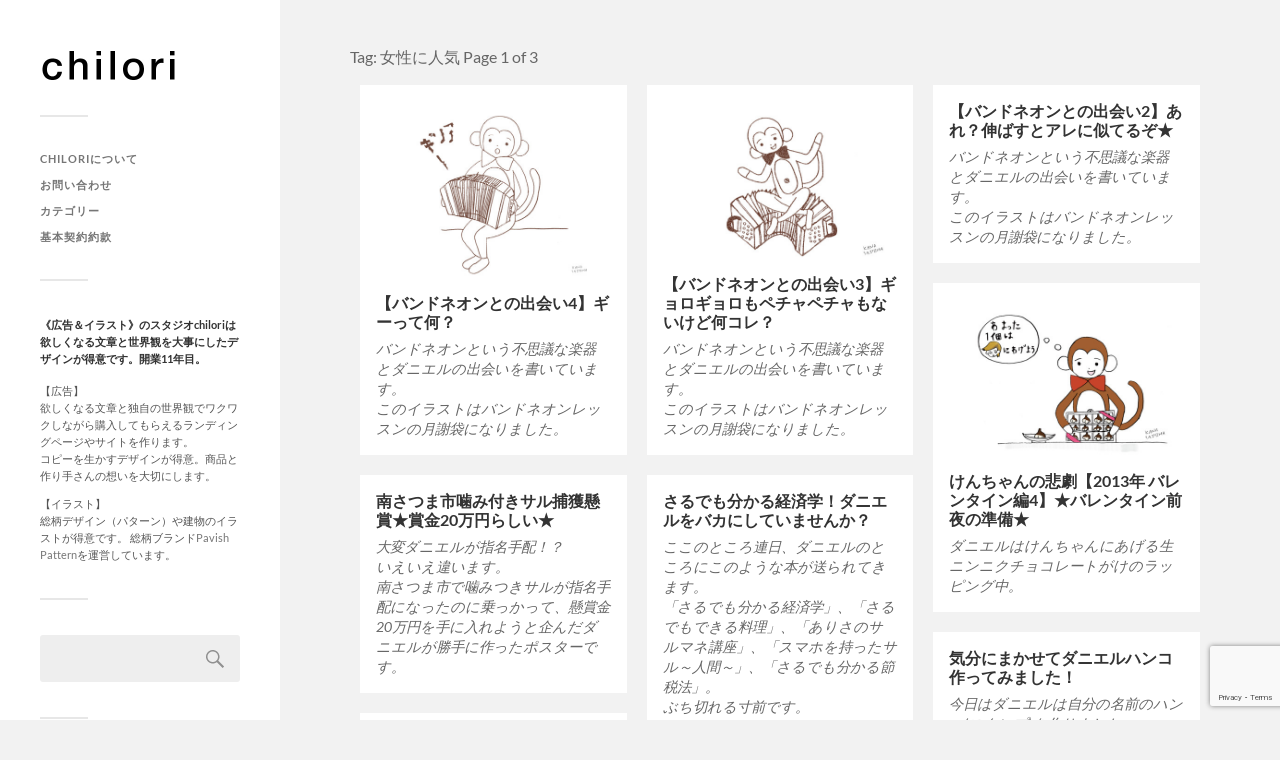

--- FILE ---
content_type: text/html; charset=UTF-8
request_url: https://chilori.com/category/tag/%E5%A5%B3%E6%80%A7%E3%81%AB%E4%BA%BA%E6%B0%97
body_size: 8455
content:
<!DOCTYPE html>

<html class="no-js" lang="ja">

	<head profile="http://gmpg.org/xfn/11">
		
		<!-- Global site tag (gtag.js) - Google Analytics -->
<script async src="https://www.googletagmanager.com/gtag/js?id=UA-4226590-2"></script>
<script>
  window.dataLayer = window.dataLayer || [];
  function gtag(){dataLayer.push(arguments);}
  gtag('js', new Date());

  gtag('config', 'UA-4226590-2');
</script>

		
		<meta http-equiv="Content-Type" content="text/html; charset=UTF-8" />
		<meta name="viewport" content="width=device-width, initial-scale=1.0, maximum-scale=1.0, user-scalable=no" >
																		
		
				
				 
		<title>女性に人気 &#8211; 《広告＆イラスト》スタジオ chilori</title>
<meta name='robots' content='max-image-preview:large' />
<script>document.documentElement.className = document.documentElement.className.replace("no-js","js");</script>
<link rel="alternate" type="application/rss+xml" title="《広告＆イラスト》スタジオ chilori &raquo; フィード" href="https://chilori.com/feed" />
<link rel="alternate" type="application/rss+xml" title="《広告＆イラスト》スタジオ chilori &raquo; コメントフィード" href="https://chilori.com/comments/feed" />
<link rel="alternate" type="application/rss+xml" title="《広告＆イラスト》スタジオ chilori &raquo; 女性に人気 タグのフィード" href="https://chilori.com/category/tag/%e5%a5%b3%e6%80%a7%e3%81%ab%e4%ba%ba%e6%b0%97/feed" />
<script type="text/javascript">
window._wpemojiSettings = {"baseUrl":"https:\/\/s.w.org\/images\/core\/emoji\/14.0.0\/72x72\/","ext":".png","svgUrl":"https:\/\/s.w.org\/images\/core\/emoji\/14.0.0\/svg\/","svgExt":".svg","source":{"concatemoji":"https:\/\/chilori.com\/wp-includes\/js\/wp-emoji-release.min.js?ver=6.2.8"}};
/*! This file is auto-generated */
!function(e,a,t){var n,r,o,i=a.createElement("canvas"),p=i.getContext&&i.getContext("2d");function s(e,t){p.clearRect(0,0,i.width,i.height),p.fillText(e,0,0);e=i.toDataURL();return p.clearRect(0,0,i.width,i.height),p.fillText(t,0,0),e===i.toDataURL()}function c(e){var t=a.createElement("script");t.src=e,t.defer=t.type="text/javascript",a.getElementsByTagName("head")[0].appendChild(t)}for(o=Array("flag","emoji"),t.supports={everything:!0,everythingExceptFlag:!0},r=0;r<o.length;r++)t.supports[o[r]]=function(e){if(p&&p.fillText)switch(p.textBaseline="top",p.font="600 32px Arial",e){case"flag":return s("\ud83c\udff3\ufe0f\u200d\u26a7\ufe0f","\ud83c\udff3\ufe0f\u200b\u26a7\ufe0f")?!1:!s("\ud83c\uddfa\ud83c\uddf3","\ud83c\uddfa\u200b\ud83c\uddf3")&&!s("\ud83c\udff4\udb40\udc67\udb40\udc62\udb40\udc65\udb40\udc6e\udb40\udc67\udb40\udc7f","\ud83c\udff4\u200b\udb40\udc67\u200b\udb40\udc62\u200b\udb40\udc65\u200b\udb40\udc6e\u200b\udb40\udc67\u200b\udb40\udc7f");case"emoji":return!s("\ud83e\udef1\ud83c\udffb\u200d\ud83e\udef2\ud83c\udfff","\ud83e\udef1\ud83c\udffb\u200b\ud83e\udef2\ud83c\udfff")}return!1}(o[r]),t.supports.everything=t.supports.everything&&t.supports[o[r]],"flag"!==o[r]&&(t.supports.everythingExceptFlag=t.supports.everythingExceptFlag&&t.supports[o[r]]);t.supports.everythingExceptFlag=t.supports.everythingExceptFlag&&!t.supports.flag,t.DOMReady=!1,t.readyCallback=function(){t.DOMReady=!0},t.supports.everything||(n=function(){t.readyCallback()},a.addEventListener?(a.addEventListener("DOMContentLoaded",n,!1),e.addEventListener("load",n,!1)):(e.attachEvent("onload",n),a.attachEvent("onreadystatechange",function(){"complete"===a.readyState&&t.readyCallback()})),(e=t.source||{}).concatemoji?c(e.concatemoji):e.wpemoji&&e.twemoji&&(c(e.twemoji),c(e.wpemoji)))}(window,document,window._wpemojiSettings);
</script>
<style type="text/css">
img.wp-smiley,
img.emoji {
	display: inline !important;
	border: none !important;
	box-shadow: none !important;
	height: 1em !important;
	width: 1em !important;
	margin: 0 0.07em !important;
	vertical-align: -0.1em !important;
	background: none !important;
	padding: 0 !important;
}
</style>
	<link rel='stylesheet' id='wp-block-library-css' href='https://chilori.com/wp-includes/css/dist/block-library/style.min.css?ver=6.2.8' type='text/css' media='all' />
<link rel='stylesheet' id='classic-theme-styles-css' href='https://chilori.com/wp-includes/css/classic-themes.min.css?ver=6.2.8' type='text/css' media='all' />
<style id='global-styles-inline-css' type='text/css'>
body{--wp--preset--color--black: #333;--wp--preset--color--cyan-bluish-gray: #abb8c3;--wp--preset--color--white: #fff;--wp--preset--color--pale-pink: #f78da7;--wp--preset--color--vivid-red: #cf2e2e;--wp--preset--color--luminous-vivid-orange: #ff6900;--wp--preset--color--luminous-vivid-amber: #fcb900;--wp--preset--color--light-green-cyan: #7bdcb5;--wp--preset--color--vivid-green-cyan: #00d084;--wp--preset--color--pale-cyan-blue: #8ed1fc;--wp--preset--color--vivid-cyan-blue: #0693e3;--wp--preset--color--vivid-purple: #9b51e0;--wp--preset--color--accent: #cc3399;--wp--preset--color--dark-gray: #444;--wp--preset--color--medium-gray: #666;--wp--preset--color--light-gray: #767676;--wp--preset--gradient--vivid-cyan-blue-to-vivid-purple: linear-gradient(135deg,rgba(6,147,227,1) 0%,rgb(155,81,224) 100%);--wp--preset--gradient--light-green-cyan-to-vivid-green-cyan: linear-gradient(135deg,rgb(122,220,180) 0%,rgb(0,208,130) 100%);--wp--preset--gradient--luminous-vivid-amber-to-luminous-vivid-orange: linear-gradient(135deg,rgba(252,185,0,1) 0%,rgba(255,105,0,1) 100%);--wp--preset--gradient--luminous-vivid-orange-to-vivid-red: linear-gradient(135deg,rgba(255,105,0,1) 0%,rgb(207,46,46) 100%);--wp--preset--gradient--very-light-gray-to-cyan-bluish-gray: linear-gradient(135deg,rgb(238,238,238) 0%,rgb(169,184,195) 100%);--wp--preset--gradient--cool-to-warm-spectrum: linear-gradient(135deg,rgb(74,234,220) 0%,rgb(151,120,209) 20%,rgb(207,42,186) 40%,rgb(238,44,130) 60%,rgb(251,105,98) 80%,rgb(254,248,76) 100%);--wp--preset--gradient--blush-light-purple: linear-gradient(135deg,rgb(255,206,236) 0%,rgb(152,150,240) 100%);--wp--preset--gradient--blush-bordeaux: linear-gradient(135deg,rgb(254,205,165) 0%,rgb(254,45,45) 50%,rgb(107,0,62) 100%);--wp--preset--gradient--luminous-dusk: linear-gradient(135deg,rgb(255,203,112) 0%,rgb(199,81,192) 50%,rgb(65,88,208) 100%);--wp--preset--gradient--pale-ocean: linear-gradient(135deg,rgb(255,245,203) 0%,rgb(182,227,212) 50%,rgb(51,167,181) 100%);--wp--preset--gradient--electric-grass: linear-gradient(135deg,rgb(202,248,128) 0%,rgb(113,206,126) 100%);--wp--preset--gradient--midnight: linear-gradient(135deg,rgb(2,3,129) 0%,rgb(40,116,252) 100%);--wp--preset--duotone--dark-grayscale: url('#wp-duotone-dark-grayscale');--wp--preset--duotone--grayscale: url('#wp-duotone-grayscale');--wp--preset--duotone--purple-yellow: url('#wp-duotone-purple-yellow');--wp--preset--duotone--blue-red: url('#wp-duotone-blue-red');--wp--preset--duotone--midnight: url('#wp-duotone-midnight');--wp--preset--duotone--magenta-yellow: url('#wp-duotone-magenta-yellow');--wp--preset--duotone--purple-green: url('#wp-duotone-purple-green');--wp--preset--duotone--blue-orange: url('#wp-duotone-blue-orange');--wp--preset--font-size--small: 16px;--wp--preset--font-size--medium: 20px;--wp--preset--font-size--large: 24px;--wp--preset--font-size--x-large: 42px;--wp--preset--font-size--normal: 18px;--wp--preset--font-size--larger: 27px;--wp--preset--spacing--20: 0.44rem;--wp--preset--spacing--30: 0.67rem;--wp--preset--spacing--40: 1rem;--wp--preset--spacing--50: 1.5rem;--wp--preset--spacing--60: 2.25rem;--wp--preset--spacing--70: 3.38rem;--wp--preset--spacing--80: 5.06rem;--wp--preset--shadow--natural: 6px 6px 9px rgba(0, 0, 0, 0.2);--wp--preset--shadow--deep: 12px 12px 50px rgba(0, 0, 0, 0.4);--wp--preset--shadow--sharp: 6px 6px 0px rgba(0, 0, 0, 0.2);--wp--preset--shadow--outlined: 6px 6px 0px -3px rgba(255, 255, 255, 1), 6px 6px rgba(0, 0, 0, 1);--wp--preset--shadow--crisp: 6px 6px 0px rgba(0, 0, 0, 1);}:where(.is-layout-flex){gap: 0.5em;}body .is-layout-flow > .alignleft{float: left;margin-inline-start: 0;margin-inline-end: 2em;}body .is-layout-flow > .alignright{float: right;margin-inline-start: 2em;margin-inline-end: 0;}body .is-layout-flow > .aligncenter{margin-left: auto !important;margin-right: auto !important;}body .is-layout-constrained > .alignleft{float: left;margin-inline-start: 0;margin-inline-end: 2em;}body .is-layout-constrained > .alignright{float: right;margin-inline-start: 2em;margin-inline-end: 0;}body .is-layout-constrained > .aligncenter{margin-left: auto !important;margin-right: auto !important;}body .is-layout-constrained > :where(:not(.alignleft):not(.alignright):not(.alignfull)){max-width: var(--wp--style--global--content-size);margin-left: auto !important;margin-right: auto !important;}body .is-layout-constrained > .alignwide{max-width: var(--wp--style--global--wide-size);}body .is-layout-flex{display: flex;}body .is-layout-flex{flex-wrap: wrap;align-items: center;}body .is-layout-flex > *{margin: 0;}:where(.wp-block-columns.is-layout-flex){gap: 2em;}.has-black-color{color: var(--wp--preset--color--black) !important;}.has-cyan-bluish-gray-color{color: var(--wp--preset--color--cyan-bluish-gray) !important;}.has-white-color{color: var(--wp--preset--color--white) !important;}.has-pale-pink-color{color: var(--wp--preset--color--pale-pink) !important;}.has-vivid-red-color{color: var(--wp--preset--color--vivid-red) !important;}.has-luminous-vivid-orange-color{color: var(--wp--preset--color--luminous-vivid-orange) !important;}.has-luminous-vivid-amber-color{color: var(--wp--preset--color--luminous-vivid-amber) !important;}.has-light-green-cyan-color{color: var(--wp--preset--color--light-green-cyan) !important;}.has-vivid-green-cyan-color{color: var(--wp--preset--color--vivid-green-cyan) !important;}.has-pale-cyan-blue-color{color: var(--wp--preset--color--pale-cyan-blue) !important;}.has-vivid-cyan-blue-color{color: var(--wp--preset--color--vivid-cyan-blue) !important;}.has-vivid-purple-color{color: var(--wp--preset--color--vivid-purple) !important;}.has-black-background-color{background-color: var(--wp--preset--color--black) !important;}.has-cyan-bluish-gray-background-color{background-color: var(--wp--preset--color--cyan-bluish-gray) !important;}.has-white-background-color{background-color: var(--wp--preset--color--white) !important;}.has-pale-pink-background-color{background-color: var(--wp--preset--color--pale-pink) !important;}.has-vivid-red-background-color{background-color: var(--wp--preset--color--vivid-red) !important;}.has-luminous-vivid-orange-background-color{background-color: var(--wp--preset--color--luminous-vivid-orange) !important;}.has-luminous-vivid-amber-background-color{background-color: var(--wp--preset--color--luminous-vivid-amber) !important;}.has-light-green-cyan-background-color{background-color: var(--wp--preset--color--light-green-cyan) !important;}.has-vivid-green-cyan-background-color{background-color: var(--wp--preset--color--vivid-green-cyan) !important;}.has-pale-cyan-blue-background-color{background-color: var(--wp--preset--color--pale-cyan-blue) !important;}.has-vivid-cyan-blue-background-color{background-color: var(--wp--preset--color--vivid-cyan-blue) !important;}.has-vivid-purple-background-color{background-color: var(--wp--preset--color--vivid-purple) !important;}.has-black-border-color{border-color: var(--wp--preset--color--black) !important;}.has-cyan-bluish-gray-border-color{border-color: var(--wp--preset--color--cyan-bluish-gray) !important;}.has-white-border-color{border-color: var(--wp--preset--color--white) !important;}.has-pale-pink-border-color{border-color: var(--wp--preset--color--pale-pink) !important;}.has-vivid-red-border-color{border-color: var(--wp--preset--color--vivid-red) !important;}.has-luminous-vivid-orange-border-color{border-color: var(--wp--preset--color--luminous-vivid-orange) !important;}.has-luminous-vivid-amber-border-color{border-color: var(--wp--preset--color--luminous-vivid-amber) !important;}.has-light-green-cyan-border-color{border-color: var(--wp--preset--color--light-green-cyan) !important;}.has-vivid-green-cyan-border-color{border-color: var(--wp--preset--color--vivid-green-cyan) !important;}.has-pale-cyan-blue-border-color{border-color: var(--wp--preset--color--pale-cyan-blue) !important;}.has-vivid-cyan-blue-border-color{border-color: var(--wp--preset--color--vivid-cyan-blue) !important;}.has-vivid-purple-border-color{border-color: var(--wp--preset--color--vivid-purple) !important;}.has-vivid-cyan-blue-to-vivid-purple-gradient-background{background: var(--wp--preset--gradient--vivid-cyan-blue-to-vivid-purple) !important;}.has-light-green-cyan-to-vivid-green-cyan-gradient-background{background: var(--wp--preset--gradient--light-green-cyan-to-vivid-green-cyan) !important;}.has-luminous-vivid-amber-to-luminous-vivid-orange-gradient-background{background: var(--wp--preset--gradient--luminous-vivid-amber-to-luminous-vivid-orange) !important;}.has-luminous-vivid-orange-to-vivid-red-gradient-background{background: var(--wp--preset--gradient--luminous-vivid-orange-to-vivid-red) !important;}.has-very-light-gray-to-cyan-bluish-gray-gradient-background{background: var(--wp--preset--gradient--very-light-gray-to-cyan-bluish-gray) !important;}.has-cool-to-warm-spectrum-gradient-background{background: var(--wp--preset--gradient--cool-to-warm-spectrum) !important;}.has-blush-light-purple-gradient-background{background: var(--wp--preset--gradient--blush-light-purple) !important;}.has-blush-bordeaux-gradient-background{background: var(--wp--preset--gradient--blush-bordeaux) !important;}.has-luminous-dusk-gradient-background{background: var(--wp--preset--gradient--luminous-dusk) !important;}.has-pale-ocean-gradient-background{background: var(--wp--preset--gradient--pale-ocean) !important;}.has-electric-grass-gradient-background{background: var(--wp--preset--gradient--electric-grass) !important;}.has-midnight-gradient-background{background: var(--wp--preset--gradient--midnight) !important;}.has-small-font-size{font-size: var(--wp--preset--font-size--small) !important;}.has-medium-font-size{font-size: var(--wp--preset--font-size--medium) !important;}.has-large-font-size{font-size: var(--wp--preset--font-size--large) !important;}.has-x-large-font-size{font-size: var(--wp--preset--font-size--x-large) !important;}
.wp-block-navigation a:where(:not(.wp-element-button)){color: inherit;}
:where(.wp-block-columns.is-layout-flex){gap: 2em;}
.wp-block-pullquote{font-size: 1.5em;line-height: 1.6;}
</style>
<link rel='stylesheet' id='contact-form-7-css' href='https://chilori.com/wp-content/plugins/contact-form-7/includes/css/styles.css?ver=5.7.7' type='text/css' media='all' />
<link rel='stylesheet' id='parent-style-css' href='https://chilori.com/wp-content/themes/fukasawa/style.css?ver=6.2.8' type='text/css' media='all' />
<link rel='stylesheet' id='fukasawa_googleFonts-css' href='https://chilori.com/wp-content/themes/fukasawa/assets/css/fonts.css?ver=6.2.8' type='text/css' media='all' />
<link rel='stylesheet' id='fukasawa_genericons-css' href='https://chilori.com/wp-content/themes/fukasawa/assets/fonts/genericons/genericons.css?ver=6.2.8' type='text/css' media='all' />
<link rel='stylesheet' id='fukasawa_style-css' href='https://chilori.com/wp-content/themes/fukasawa-child/style.css' type='text/css' media='all' />
<script type='text/javascript' src='https://chilori.com/wp-includes/js/jquery/jquery.min.js?ver=3.6.4' id='jquery-core-js'></script>
<script type='text/javascript' src='https://chilori.com/wp-includes/js/jquery/jquery-migrate.min.js?ver=3.4.0' id='jquery-migrate-js'></script>
<script type='text/javascript' src='https://chilori.com/wp-content/themes/fukasawa/assets/js/flexslider.js?ver=1' id='fukasawa_flexslider-js'></script>
<link rel="https://api.w.org/" href="https://chilori.com/wp-json/" /><link rel="alternate" type="application/json" href="https://chilori.com/wp-json/wp/v2/tags/738" /><link rel="EditURI" type="application/rsd+xml" title="RSD" href="https://chilori.com/xmlrpc.php?rsd" />
<link rel="wlwmanifest" type="application/wlwmanifest+xml" href="https://chilori.com/wp-includes/wlwmanifest.xml" />
<meta name="generator" content="WordPress 6.2.8" />
<!-- Customizer CSS --><style type="text/css">body a { color:#cc3399; }.main-menu .current-menu-item:before { color:#cc3399; }.main-menu .current_page_item:before { color:#cc3399; }.widget-content .textwidget a:hover { color:#cc3399; }.widget_fukasawa_recent_posts a:hover .title { color:#cc3399; }.widget_fukasawa_recent_comments a:hover .title { color:#cc3399; }.widget_archive li a:hover { color:#cc3399; }.widget_categories li a:hover { color:#cc3399; }.widget_meta li a:hover { color:#cc3399; }.widget_nav_menu li a:hover { color:#cc3399; }.widget_rss .widget-content ul a.rsswidget:hover { color:#cc3399; }#wp-calendar thead { color:#cc3399; }.widget_tag_cloud a:hover { background:#cc3399; }.search-button:hover .genericon { color:#cc3399; }.flex-direction-nav a:hover { background-color:#cc3399; }a.post-quote:hover { background:#cc3399; }.posts .post-title a:hover { color:#cc3399; }.post-content blockquote:before { color:#cc3399; }.post-content fieldset legend { background:#cc3399; }.post-content input[type="submit"]:hover { background:#cc3399; }.post-content input[type="button"]:hover { background:#cc3399; }.post-content input[type="reset"]:hover { background:#cc3399; }.post-content .has-accent-color { color:#cc3399; }.post-content .has-accent-background-color { background-color:#cc3399; }.page-links a:hover { background:#cc3399; }.comments .pingbacks li a:hover { color:#cc3399; }.comment-header h4 a:hover { color:#cc3399; }.bypostauthor.commet .comment-header:before { background:#cc3399; }.form-submit #submit:hover { background-color:#cc3399; }.nav-toggle.active { background-color:#cc3399; }.mobile-menu .current-menu-item:before { color:#cc3399; }.mobile-menu .current_page_item:before { color:#cc3399; }body#tinymce.wp-editor a { color:#cc3399; }body#tinymce.wp-editor a:hover { color:#cc3399; }body#tinymce.wp-editor fieldset legend { background:#cc3399; }body#tinymce.wp-editor blockquote:before { color:#cc3399; }</style><!--/Customizer CSS-->	
	</head>
	
	<body class="archive tag tag-738 wp-is-not-mobile">
	
		<div class="mobile-navigation">
	
			<ul class="mobile-menu">
						
				<li class="page_item page-item-2"><a href="https://chilori.com/about_chilori">chiloriについて</a></li>
<li class="page_item page-item-1311"><a href="https://chilori.com/contact">お問い合わせ</a></li>
<li class="page_item page-item-1697"><a href="https://chilori.com/categories">カテゴリー</a></li>
<li class="page_item page-item-1401"><a href="https://chilori.com/agreement">基本契約約款</a></li>
				
			 </ul>
		 
		</div> <!-- /mobile-navigation -->
	
		<div class="sidebar">
		
						
		        <a class="blog-logo" href='https://chilori.com/' title='《広告＆イラスト》スタジオ chilori &mdash; イラストを使ったデザイン。更新しやすいWEBサイトを作ります。' rel='home'>
		        	<img width="138" src='https://chilori.com/wp-content/uploads/2017/05/logo_01.jpg' alt='《広告＆イラスト》スタジオ chilori'>
		        </a>
		
						
			<a class="nav-toggle hidden" title="Click to view the navigation" href="#">
			
				<div class="bars">
				
					<div class="bar"></div>
					<div class="bar"></div>
					<div class="bar"></div>
					
					<div class="clear"></div>
				
				</div>
				
				<p>
					<span class="menu">メニュー</span>
					<span class="close">閉じる</span>
				</p>
			
			</a>
			
			<ul class="main-menu">
				
				<li class="page_item page-item-2"><a href="https://chilori.com/about_chilori">chiloriについて</a></li>
<li class="page_item page-item-1311"><a href="https://chilori.com/contact">お問い合わせ</a></li>
<li class="page_item page-item-1697"><a href="https://chilori.com/categories">カテゴリー</a></li>
<li class="page_item page-item-1401"><a href="https://chilori.com/agreement">基本契約約款</a></li>
				
			 </ul>
			 
			 <div class="widgets">
			 
			 	<div id="text-2" class="widget widget_text"><div class="widget-content clear"><h3 class="widget-title">《広告＆イラスト》のスタジオchiloriは欲しくなる文章と世界観を大事にしたデザインが得意です。開業11年目。</h3>			<div class="textwidget"><p>【広告】<br />
欲しくなる文章と独自の世界観でワクワクしながら購入してもらえるランディングページやサイトを作ります。<br />コピーを生かすデザインが得意。商品と作り手さんの想いを大切にします。
</p>


<p>【イラスト】<br />
総柄デザイン（パターン）や建物のイラストが得意です。
総柄ブランド<a href="https://pavish.com/" target="_blank" rel="noopener noreferrer">Pavish Pattern</a>を運営しています。
</p></div>
		</div></div><div id="search-2" class="widget widget_search"><div class="widget-content clear"><form role="search" method="get" id="searchform" class="searchform" action="https://chilori.com/">
				<div>
					<label class="screen-reader-text" for="s">検索:</label>
					<input type="text" value="" name="s" id="s" />
					<input type="submit" id="searchsubmit" value="検索" />
				</div>
			</form></div></div>			 
			 </div>
			 
			 <div class="credits">
			 
			 	<p>&copy; 2026 <a href="https://chilori.com/">《広告＆イラスト》スタジオ chilori</a>.</p>

			 	
			 </div>
			
			 <div class="clear"></div>
							
		</div> <!-- /sidebar -->
	
		<div class="wrapper" id="wrapper">
<div class="content">

	<div class="page-title">
			
		<div class="section-inner">

			<h4>				Tag: 女性に人気						
						
				<span>Page 1 of 3</span>
				
				<div class="clear"></div>
			
			</h4>
					
		</div> <!-- /section-inner -->
		
	</div> <!-- /page-title -->
	
		
					
		<div class="posts" id="posts">
			
									
				<div class="post-container">

	<div id="post-796" class="post-796 post type-post status-publish format-standard has-post-thumbnail hentry category-bandoneon category-daniel tag-458 tag-78 tag-457 tag-96 tag-61 tag-773 tag-738 tag-774 tag-775">
	
				
			<a class="featured-media" title="【バンドネオンとの出会い4】ギーって何？" href="https://chilori.com/category/daniel/2013/05/bandoneon04.html">	
				
				           			<img width="508" height="381" src="https://chilori.com/wp-content/uploads/2013/05/bandneon-1-508x381.jpg" class="attachment-post-thumb size-post-thumb wp-post-image" alt="【バンドネオンとの出会い4】ギーって何？" decoding="async" srcset="https://chilori.com/wp-content/uploads/2013/05/bandneon-1-508x381.jpg 508w, https://chilori.com/wp-content/uploads/2013/05/bandneon-1-300x225.jpg 300w, https://chilori.com/wp-content/uploads/2013/05/bandneon-1.jpg 973w" sizes="(max-width: 508px) 100vw, 508px" />				
				
			</a> <!-- /featured-media -->
				
				
							
			<div class="post-header">
				
			    <h2 class="post-title"><a href="https://chilori.com/category/daniel/2013/05/bandoneon04.html" title="【バンドネオンとの出会い4】ギーって何？">【バンドネオンとの出会い4】ギーって何？</a></h2>
			    	    
			</div> <!-- /post-header -->
		
				
		<div class="post-excerpt">
		
			<p>バンドネオンという不思議な楽器とダニエルの出会いを書いています。<br />
このイラストはバンドネオンレッスンの月謝袋になりました。</p>
		
		</div>
		
			
	</div> <!-- /post -->

</div> <!-- /post-container -->				
									
				<div class="post-container">

	<div id="post-792" class="post-792 post type-post status-publish format-standard has-post-thumbnail hentry category-bandoneon category-daniel tag-458 tag-78 tag-457 tag-96 tag-61 tag-773 tag-738 tag-774 tag-775">
	
				
			<a class="featured-media" title="【バンドネオンとの出会い3】ギョロギョロもペチャペチャもないけど何コレ？" href="https://chilori.com/category/daniel/2013/05/bandoneon03.html">	
				
				           			<img width="508" height="340" src="https://chilori.com/wp-content/uploads/2013/05/bandneon_nori-508x340.jpg" class="attachment-post-thumb size-post-thumb wp-post-image" alt="【バンドネオンとの出会い3】ギョロギョロもペチャペチャもないけど何コレ？" decoding="async" loading="lazy" srcset="https://chilori.com/wp-content/uploads/2013/05/bandneon_nori-508x340.jpg 508w, https://chilori.com/wp-content/uploads/2013/05/bandneon_nori-300x201.jpg 300w, https://chilori.com/wp-content/uploads/2013/05/bandneon_nori.jpg 973w" sizes="(max-width: 508px) 100vw, 508px" />				
				
			</a> <!-- /featured-media -->
				
				
							
			<div class="post-header">
				
			    <h2 class="post-title"><a href="https://chilori.com/category/daniel/2013/05/bandoneon03.html" title="【バンドネオンとの出会い3】ギョロギョロもペチャペチャもないけど何コレ？">【バンドネオンとの出会い3】ギョロギョロもペチャペチャもないけど何コレ？</a></h2>
			    	    
			</div> <!-- /post-header -->
		
				
		<div class="post-excerpt">
		
			<p>バンドネオンという不思議な楽器とダニエルの出会いを書いています。<br />
このイラストはバンドネオンレッスンの月謝袋になりました。</p>
		
		</div>
		
			
	</div> <!-- /post -->

</div> <!-- /post-container -->				
									
				<div class="post-container">

	<div id="post-782" class="post-782 post type-post status-publish format-standard hentry category-bandoneon category-daniel tag-458 tag-78 tag-457 tag-96 tag-61 tag-773 tag-738 tag-774 tag-775">
	
				
							
			<div class="post-header">
				
			    <h2 class="post-title"><a href="https://chilori.com/category/daniel/2013/02/bandoneon02.html" title="【バンドネオンとの出会い2】あれ？伸ばすとアレに似てるぞ★">【バンドネオンとの出会い2】あれ？伸ばすとアレに似てるぞ★</a></h2>
			    	    
			</div> <!-- /post-header -->
		
				
		<div class="post-excerpt">
		
			<p>バンドネオンという不思議な楽器とダニエルの出会いを書いています。<br />
このイラストはバンドネオンレッスンの月謝袋になりました。</p>
		
		</div>
		
			
	</div> <!-- /post -->

</div> <!-- /post-container -->				
									
				<div class="post-container">

	<div id="post-779" class="post-779 post type-post status-publish format-standard has-post-thumbnail hentry category-ken category-yankee category-valentine category-daniel tag-78 tag-457 tag-96 tag-61 tag-787 tag-764 tag-417 tag-738">
	
				
			<a class="featured-media" title="けんちゃんの悲劇【2013年 バレンタイン編4】★バレンタイン前夜の準備★" href="https://chilori.com/category/daniel/2013/02/valentine_eve.html">	
				
				           			<img width="508" height="338" src="https://chilori.com/wp-content/uploads/2013/02/ninniku-508x338.jpg" class="attachment-post-thumb size-post-thumb wp-post-image" alt="けんちゃんの悲劇【バレンタイン編4】★バレンタイン前夜の準備★" decoding="async" loading="lazy" srcset="https://chilori.com/wp-content/uploads/2013/02/ninniku-508x338.jpg 508w, https://chilori.com/wp-content/uploads/2013/02/ninniku-300x199.jpg 300w, https://chilori.com/wp-content/uploads/2013/02/ninniku.jpg 973w" sizes="(max-width: 508px) 100vw, 508px" />				
				
			</a> <!-- /featured-media -->
				
				
							
			<div class="post-header">
				
			    <h2 class="post-title"><a href="https://chilori.com/category/daniel/2013/02/valentine_eve.html" title="けんちゃんの悲劇【2013年 バレンタイン編4】★バレンタイン前夜の準備★">けんちゃんの悲劇【2013年 バレンタイン編4】★バレンタイン前夜の準備★</a></h2>
			    	    
			</div> <!-- /post-header -->
		
				
		<div class="post-excerpt">
		
			<p>ダニエルはけんちゃんにあげる生ニンニクチョコレートがけのラッピング中。</p>
		
		</div>
		
			
	</div> <!-- /post -->

</div> <!-- /post-container -->				
									
				<div class="post-container">

	<div id="post-778" class="post-778 post type-post status-publish format-standard hentry category-daily category-daniel tag-78 tag-457 tag-96 tag-61 tag-786 tag-785 tag-738 tag-784">
	
				
							
			<div class="post-header">
				
			    <h2 class="post-title"><a href="https://chilori.com/category/daniel/2013/02/kamitsuki.html" title="南さつま市噛み付きサル捕獲懸賞★賞金20万円らしい★">南さつま市噛み付きサル捕獲懸賞★賞金20万円らしい★</a></h2>
			    	    
			</div> <!-- /post-header -->
		
				
		<div class="post-excerpt">
		
			<p>大変ダニエルが指名手配！？<br />
いえいえ違います。<br />
南さつま市で噛みつきサルが指名手配になったのに乗っかって、懸賞金20万円を手に入れようと企んだダニエルが勝手に作ったポスターです。</p>
		
		</div>
		
			
	</div> <!-- /post -->

</div> <!-- /post-container -->				
									
				<div class="post-container">

	<div id="post-777" class="post-777 post type-post status-publish format-standard hentry category-daily category-daniel tag-78 tag-782 tag-457 tag-96 tag-61 tag-738 tag-781 tag-783">
	
				
							
			<div class="post-header">
				
			    <h2 class="post-title"><a href="https://chilori.com/category/daniel/2013/02/sarumane.html" title="さるでも分かる経済学！ダニエルをバカにしていませんか？">さるでも分かる経済学！ダニエルをバカにしていませんか？</a></h2>
			    	    
			</div> <!-- /post-header -->
		
				
		<div class="post-excerpt">
		
			<p>ここのところ連日、ダニエルのところにこのような本が送られてきます。<br />
「さるでも分かる経済学」、「さるでもできる料理」、「ありさのサルマネ講座」、「スマホを持ったサル～人間～」、「さるでも分かる節税法」。<br />
ぶち切れる寸前です。</p>
		
		</div>
		
			
	</div> <!-- /post -->

</div> <!-- /post-container -->				
									
				<div class="post-container">

	<div id="post-776" class="post-776 post type-post status-publish format-standard hentry category-baby category-daniel tag-458 tag-78 tag-780 tag-457 tag-96 tag-779 tag-61 tag-738">
	
				
							
			<div class="post-header">
				
			    <h2 class="post-title"><a href="https://chilori.com/category/daniel/2013/02/stamp.html" title="気分にまかせてダニエルハンコ作ってみました！">気分にまかせてダニエルハンコ作ってみました！</a></h2>
			    	    
			</div> <!-- /post-header -->
		
				
		<div class="post-excerpt">
		
			<p>今日はダニエルは自分の名前のハンコ(スタンプ)を作りました。<br />
楽しくっていろんなところにペタッ！<br />
赤ちゃんのおでこにもダニエル印をつけてあげました。<br />
赤ちゃんのお母さんのバッグ(バーキンもどき)や、ブーツ(UGGもどき)にもダニエル印！<br />
なんとなく、昔見た差し押さえのシーンを思い出しました。</p>
		
		</div>
		
			
	</div> <!-- /post -->

</div> <!-- /post-container -->				
									
				<div class="post-container">

	<div id="post-775" class="post-775 post type-post status-publish format-standard hentry category-daily category-daniel tag-78 tag-457 tag-776 tag-96 tag-61 tag-778 tag-738 tag-777">
	
				
							
			<div class="post-header">
				
			    <h2 class="post-title"><a href="https://chilori.com/category/daniel/2013/01/uchu.html" title="【恐怖！】イラン、さるが乗ったロケットを宇宙に打ち上げる！">【恐怖！】イラン、さるが乗ったロケットを宇宙に打ち上げる！</a></h2>
			    	    
			</div> <!-- /post-header -->
		
				
		<div class="post-excerpt">
		
			<p>イランが有人宇宙船打ち上げの前段階として、サルをロケット(ミサイル)に乗せて打ち上げたというニュースを聞いたダニエル。<br />
打ち上げられたサルは無事生還したとのことですが、ダニエルはいつ自分が実験台にされるかと思うと、恐ろしくてなりません。<br />
もしその時が来たら、せめて宇宙服を着て臨みたいと、人づてにMさんに相談しました。</p>
		
		</div>
		
			
	</div> <!-- /post -->

</div> <!-- /post-container -->				
									
				<div class="post-container">

	<div id="post-774" class="post-774 post type-post status-publish format-standard hentry category-valentine category-daniel tag-ted tag-78 tag-457 tag-96 tag-61 tag-443 tag-738 tag-445 tag-442">
	
				
							
			<div class="post-header">
				
			    <h2 class="post-title"><a href="https://chilori.com/category/daniel/2013/01/ted_2.html" title="けんちゃんの悲劇【2013年 バレンタイン編3】ted（テッド）VSダニエル★だめキャラ同士の対決だ★">けんちゃんの悲劇【2013年 バレンタイン編3】ted（テッド）VSダニエル★だめキャラ同士の対決だ★</a></h2>
			    	    
			</div> <!-- /post-header -->
		
				
		<div class="post-excerpt">
		
			<p>今日はダニエルの仕事場にテッドが冷やかしに来ました。<br />
相変わらずビールを飲みながら、ダニエルの前をウロウロ。<br />
そしてテッドはダニエルに「しけた商売するな！」と言ってきました。<br />
テッドはドラッグに染まっていると有名なクマさんです。<br />
ダニエルはテッドに「ドラッグやめろ！」と言い返してやりました。</p>
		
		</div>
		
			
	</div> <!-- /post -->

</div> <!-- /post-container -->				
									
				<div class="post-container">

	<div id="post-773" class="post-773 post type-post status-publish format-standard hentry category-bandoneon category-daniel tag-78 tag-457 tag-96 tag-61 tag-773 tag-738 tag-774 tag-775">
	
				
							
			<div class="post-header">
				
			    <h2 class="post-title"><a href="https://chilori.com/category/daniel/2013/01/bandoneon01.html" title="【バンドネオンとの出会い1】この物体は新種の提灯に違いない★">【バンドネオンとの出会い1】この物体は新種の提灯に違いない★</a></h2>
			    	    
			</div> <!-- /post-header -->
		
				
		<div class="post-excerpt">
		
			<p>バンドネオンという不思議な楽器とダニエルの出会いを書いています。<br />
このイラストはバンドネオンレッスンの月謝袋になりました。</p>
		
		</div>
		
			
	</div> <!-- /post -->

</div> <!-- /post-container -->				
										
		</div> <!-- /posts -->
		
					
			<div class="archive-nav">
			
				<div class="section-inner">
			
					<a href="https://chilori.com/category/tag/%E5%A5%B3%E6%80%A7%E3%81%AB%E4%BA%BA%E6%B0%97/page/2" class="archive-nav-older fleft">&laquo; 過去の投稿</a>							
										
					<div class="clear"></div>
				
				</div>
				
			</div> <!-- /post-nav archive-nav -->
							
						
	
</div> <!-- /content -->

</div> <!-- /wrapper -->

<script type='text/javascript' src='https://chilori.com/wp-content/plugins/contact-form-7/includes/swv/js/index.js?ver=5.7.7' id='swv-js'></script>
<script type='text/javascript' id='contact-form-7-js-extra'>
/* <![CDATA[ */
var wpcf7 = {"api":{"root":"https:\/\/chilori.com\/wp-json\/","namespace":"contact-form-7\/v1"}};
/* ]]> */
</script>
<script type='text/javascript' src='https://chilori.com/wp-content/plugins/contact-form-7/includes/js/index.js?ver=5.7.7' id='contact-form-7-js'></script>
<script type='text/javascript' src='https://chilori.com/wp-includes/js/imagesloaded.min.js?ver=4.1.4' id='imagesloaded-js'></script>
<script type='text/javascript' src='https://chilori.com/wp-includes/js/masonry.min.js?ver=4.2.2' id='masonry-js'></script>
<script type='text/javascript' src='https://chilori.com/wp-content/themes/fukasawa/assets/js/global.js' id='fukasawa_global-js'></script>
<script type='text/javascript' src='https://www.google.com/recaptcha/api.js?render=6Lex-6oUAAAAAPk-93IUAji8wYqe3dLGhyMcIBPl&#038;ver=3.0' id='google-recaptcha-js'></script>
<script type='text/javascript' src='https://chilori.com/wp-includes/js/dist/vendor/wp-polyfill-inert.min.js?ver=3.1.2' id='wp-polyfill-inert-js'></script>
<script type='text/javascript' src='https://chilori.com/wp-includes/js/dist/vendor/regenerator-runtime.min.js?ver=0.13.11' id='regenerator-runtime-js'></script>
<script type='text/javascript' src='https://chilori.com/wp-includes/js/dist/vendor/wp-polyfill.min.js?ver=3.15.0' id='wp-polyfill-js'></script>
<script type='text/javascript' id='wpcf7-recaptcha-js-extra'>
/* <![CDATA[ */
var wpcf7_recaptcha = {"sitekey":"6Lex-6oUAAAAAPk-93IUAji8wYqe3dLGhyMcIBPl","actions":{"homepage":"homepage","contactform":"contactform"}};
/* ]]> */
</script>
<script type='text/javascript' src='https://chilori.com/wp-content/plugins/contact-form-7/modules/recaptcha/index.js?ver=5.7.7' id='wpcf7-recaptcha-js'></script>

</body>
</html>


--- FILE ---
content_type: text/html; charset=utf-8
request_url: https://www.google.com/recaptcha/api2/anchor?ar=1&k=6Lex-6oUAAAAAPk-93IUAji8wYqe3dLGhyMcIBPl&co=aHR0cHM6Ly9jaGlsb3JpLmNvbTo0NDM.&hl=en&v=PoyoqOPhxBO7pBk68S4YbpHZ&size=invisible&anchor-ms=20000&execute-ms=30000&cb=aefol76g19k2
body_size: 48518
content:
<!DOCTYPE HTML><html dir="ltr" lang="en"><head><meta http-equiv="Content-Type" content="text/html; charset=UTF-8">
<meta http-equiv="X-UA-Compatible" content="IE=edge">
<title>reCAPTCHA</title>
<style type="text/css">
/* cyrillic-ext */
@font-face {
  font-family: 'Roboto';
  font-style: normal;
  font-weight: 400;
  font-stretch: 100%;
  src: url(//fonts.gstatic.com/s/roboto/v48/KFO7CnqEu92Fr1ME7kSn66aGLdTylUAMa3GUBHMdazTgWw.woff2) format('woff2');
  unicode-range: U+0460-052F, U+1C80-1C8A, U+20B4, U+2DE0-2DFF, U+A640-A69F, U+FE2E-FE2F;
}
/* cyrillic */
@font-face {
  font-family: 'Roboto';
  font-style: normal;
  font-weight: 400;
  font-stretch: 100%;
  src: url(//fonts.gstatic.com/s/roboto/v48/KFO7CnqEu92Fr1ME7kSn66aGLdTylUAMa3iUBHMdazTgWw.woff2) format('woff2');
  unicode-range: U+0301, U+0400-045F, U+0490-0491, U+04B0-04B1, U+2116;
}
/* greek-ext */
@font-face {
  font-family: 'Roboto';
  font-style: normal;
  font-weight: 400;
  font-stretch: 100%;
  src: url(//fonts.gstatic.com/s/roboto/v48/KFO7CnqEu92Fr1ME7kSn66aGLdTylUAMa3CUBHMdazTgWw.woff2) format('woff2');
  unicode-range: U+1F00-1FFF;
}
/* greek */
@font-face {
  font-family: 'Roboto';
  font-style: normal;
  font-weight: 400;
  font-stretch: 100%;
  src: url(//fonts.gstatic.com/s/roboto/v48/KFO7CnqEu92Fr1ME7kSn66aGLdTylUAMa3-UBHMdazTgWw.woff2) format('woff2');
  unicode-range: U+0370-0377, U+037A-037F, U+0384-038A, U+038C, U+038E-03A1, U+03A3-03FF;
}
/* math */
@font-face {
  font-family: 'Roboto';
  font-style: normal;
  font-weight: 400;
  font-stretch: 100%;
  src: url(//fonts.gstatic.com/s/roboto/v48/KFO7CnqEu92Fr1ME7kSn66aGLdTylUAMawCUBHMdazTgWw.woff2) format('woff2');
  unicode-range: U+0302-0303, U+0305, U+0307-0308, U+0310, U+0312, U+0315, U+031A, U+0326-0327, U+032C, U+032F-0330, U+0332-0333, U+0338, U+033A, U+0346, U+034D, U+0391-03A1, U+03A3-03A9, U+03B1-03C9, U+03D1, U+03D5-03D6, U+03F0-03F1, U+03F4-03F5, U+2016-2017, U+2034-2038, U+203C, U+2040, U+2043, U+2047, U+2050, U+2057, U+205F, U+2070-2071, U+2074-208E, U+2090-209C, U+20D0-20DC, U+20E1, U+20E5-20EF, U+2100-2112, U+2114-2115, U+2117-2121, U+2123-214F, U+2190, U+2192, U+2194-21AE, U+21B0-21E5, U+21F1-21F2, U+21F4-2211, U+2213-2214, U+2216-22FF, U+2308-230B, U+2310, U+2319, U+231C-2321, U+2336-237A, U+237C, U+2395, U+239B-23B7, U+23D0, U+23DC-23E1, U+2474-2475, U+25AF, U+25B3, U+25B7, U+25BD, U+25C1, U+25CA, U+25CC, U+25FB, U+266D-266F, U+27C0-27FF, U+2900-2AFF, U+2B0E-2B11, U+2B30-2B4C, U+2BFE, U+3030, U+FF5B, U+FF5D, U+1D400-1D7FF, U+1EE00-1EEFF;
}
/* symbols */
@font-face {
  font-family: 'Roboto';
  font-style: normal;
  font-weight: 400;
  font-stretch: 100%;
  src: url(//fonts.gstatic.com/s/roboto/v48/KFO7CnqEu92Fr1ME7kSn66aGLdTylUAMaxKUBHMdazTgWw.woff2) format('woff2');
  unicode-range: U+0001-000C, U+000E-001F, U+007F-009F, U+20DD-20E0, U+20E2-20E4, U+2150-218F, U+2190, U+2192, U+2194-2199, U+21AF, U+21E6-21F0, U+21F3, U+2218-2219, U+2299, U+22C4-22C6, U+2300-243F, U+2440-244A, U+2460-24FF, U+25A0-27BF, U+2800-28FF, U+2921-2922, U+2981, U+29BF, U+29EB, U+2B00-2BFF, U+4DC0-4DFF, U+FFF9-FFFB, U+10140-1018E, U+10190-1019C, U+101A0, U+101D0-101FD, U+102E0-102FB, U+10E60-10E7E, U+1D2C0-1D2D3, U+1D2E0-1D37F, U+1F000-1F0FF, U+1F100-1F1AD, U+1F1E6-1F1FF, U+1F30D-1F30F, U+1F315, U+1F31C, U+1F31E, U+1F320-1F32C, U+1F336, U+1F378, U+1F37D, U+1F382, U+1F393-1F39F, U+1F3A7-1F3A8, U+1F3AC-1F3AF, U+1F3C2, U+1F3C4-1F3C6, U+1F3CA-1F3CE, U+1F3D4-1F3E0, U+1F3ED, U+1F3F1-1F3F3, U+1F3F5-1F3F7, U+1F408, U+1F415, U+1F41F, U+1F426, U+1F43F, U+1F441-1F442, U+1F444, U+1F446-1F449, U+1F44C-1F44E, U+1F453, U+1F46A, U+1F47D, U+1F4A3, U+1F4B0, U+1F4B3, U+1F4B9, U+1F4BB, U+1F4BF, U+1F4C8-1F4CB, U+1F4D6, U+1F4DA, U+1F4DF, U+1F4E3-1F4E6, U+1F4EA-1F4ED, U+1F4F7, U+1F4F9-1F4FB, U+1F4FD-1F4FE, U+1F503, U+1F507-1F50B, U+1F50D, U+1F512-1F513, U+1F53E-1F54A, U+1F54F-1F5FA, U+1F610, U+1F650-1F67F, U+1F687, U+1F68D, U+1F691, U+1F694, U+1F698, U+1F6AD, U+1F6B2, U+1F6B9-1F6BA, U+1F6BC, U+1F6C6-1F6CF, U+1F6D3-1F6D7, U+1F6E0-1F6EA, U+1F6F0-1F6F3, U+1F6F7-1F6FC, U+1F700-1F7FF, U+1F800-1F80B, U+1F810-1F847, U+1F850-1F859, U+1F860-1F887, U+1F890-1F8AD, U+1F8B0-1F8BB, U+1F8C0-1F8C1, U+1F900-1F90B, U+1F93B, U+1F946, U+1F984, U+1F996, U+1F9E9, U+1FA00-1FA6F, U+1FA70-1FA7C, U+1FA80-1FA89, U+1FA8F-1FAC6, U+1FACE-1FADC, U+1FADF-1FAE9, U+1FAF0-1FAF8, U+1FB00-1FBFF;
}
/* vietnamese */
@font-face {
  font-family: 'Roboto';
  font-style: normal;
  font-weight: 400;
  font-stretch: 100%;
  src: url(//fonts.gstatic.com/s/roboto/v48/KFO7CnqEu92Fr1ME7kSn66aGLdTylUAMa3OUBHMdazTgWw.woff2) format('woff2');
  unicode-range: U+0102-0103, U+0110-0111, U+0128-0129, U+0168-0169, U+01A0-01A1, U+01AF-01B0, U+0300-0301, U+0303-0304, U+0308-0309, U+0323, U+0329, U+1EA0-1EF9, U+20AB;
}
/* latin-ext */
@font-face {
  font-family: 'Roboto';
  font-style: normal;
  font-weight: 400;
  font-stretch: 100%;
  src: url(//fonts.gstatic.com/s/roboto/v48/KFO7CnqEu92Fr1ME7kSn66aGLdTylUAMa3KUBHMdazTgWw.woff2) format('woff2');
  unicode-range: U+0100-02BA, U+02BD-02C5, U+02C7-02CC, U+02CE-02D7, U+02DD-02FF, U+0304, U+0308, U+0329, U+1D00-1DBF, U+1E00-1E9F, U+1EF2-1EFF, U+2020, U+20A0-20AB, U+20AD-20C0, U+2113, U+2C60-2C7F, U+A720-A7FF;
}
/* latin */
@font-face {
  font-family: 'Roboto';
  font-style: normal;
  font-weight: 400;
  font-stretch: 100%;
  src: url(//fonts.gstatic.com/s/roboto/v48/KFO7CnqEu92Fr1ME7kSn66aGLdTylUAMa3yUBHMdazQ.woff2) format('woff2');
  unicode-range: U+0000-00FF, U+0131, U+0152-0153, U+02BB-02BC, U+02C6, U+02DA, U+02DC, U+0304, U+0308, U+0329, U+2000-206F, U+20AC, U+2122, U+2191, U+2193, U+2212, U+2215, U+FEFF, U+FFFD;
}
/* cyrillic-ext */
@font-face {
  font-family: 'Roboto';
  font-style: normal;
  font-weight: 500;
  font-stretch: 100%;
  src: url(//fonts.gstatic.com/s/roboto/v48/KFO7CnqEu92Fr1ME7kSn66aGLdTylUAMa3GUBHMdazTgWw.woff2) format('woff2');
  unicode-range: U+0460-052F, U+1C80-1C8A, U+20B4, U+2DE0-2DFF, U+A640-A69F, U+FE2E-FE2F;
}
/* cyrillic */
@font-face {
  font-family: 'Roboto';
  font-style: normal;
  font-weight: 500;
  font-stretch: 100%;
  src: url(//fonts.gstatic.com/s/roboto/v48/KFO7CnqEu92Fr1ME7kSn66aGLdTylUAMa3iUBHMdazTgWw.woff2) format('woff2');
  unicode-range: U+0301, U+0400-045F, U+0490-0491, U+04B0-04B1, U+2116;
}
/* greek-ext */
@font-face {
  font-family: 'Roboto';
  font-style: normal;
  font-weight: 500;
  font-stretch: 100%;
  src: url(//fonts.gstatic.com/s/roboto/v48/KFO7CnqEu92Fr1ME7kSn66aGLdTylUAMa3CUBHMdazTgWw.woff2) format('woff2');
  unicode-range: U+1F00-1FFF;
}
/* greek */
@font-face {
  font-family: 'Roboto';
  font-style: normal;
  font-weight: 500;
  font-stretch: 100%;
  src: url(//fonts.gstatic.com/s/roboto/v48/KFO7CnqEu92Fr1ME7kSn66aGLdTylUAMa3-UBHMdazTgWw.woff2) format('woff2');
  unicode-range: U+0370-0377, U+037A-037F, U+0384-038A, U+038C, U+038E-03A1, U+03A3-03FF;
}
/* math */
@font-face {
  font-family: 'Roboto';
  font-style: normal;
  font-weight: 500;
  font-stretch: 100%;
  src: url(//fonts.gstatic.com/s/roboto/v48/KFO7CnqEu92Fr1ME7kSn66aGLdTylUAMawCUBHMdazTgWw.woff2) format('woff2');
  unicode-range: U+0302-0303, U+0305, U+0307-0308, U+0310, U+0312, U+0315, U+031A, U+0326-0327, U+032C, U+032F-0330, U+0332-0333, U+0338, U+033A, U+0346, U+034D, U+0391-03A1, U+03A3-03A9, U+03B1-03C9, U+03D1, U+03D5-03D6, U+03F0-03F1, U+03F4-03F5, U+2016-2017, U+2034-2038, U+203C, U+2040, U+2043, U+2047, U+2050, U+2057, U+205F, U+2070-2071, U+2074-208E, U+2090-209C, U+20D0-20DC, U+20E1, U+20E5-20EF, U+2100-2112, U+2114-2115, U+2117-2121, U+2123-214F, U+2190, U+2192, U+2194-21AE, U+21B0-21E5, U+21F1-21F2, U+21F4-2211, U+2213-2214, U+2216-22FF, U+2308-230B, U+2310, U+2319, U+231C-2321, U+2336-237A, U+237C, U+2395, U+239B-23B7, U+23D0, U+23DC-23E1, U+2474-2475, U+25AF, U+25B3, U+25B7, U+25BD, U+25C1, U+25CA, U+25CC, U+25FB, U+266D-266F, U+27C0-27FF, U+2900-2AFF, U+2B0E-2B11, U+2B30-2B4C, U+2BFE, U+3030, U+FF5B, U+FF5D, U+1D400-1D7FF, U+1EE00-1EEFF;
}
/* symbols */
@font-face {
  font-family: 'Roboto';
  font-style: normal;
  font-weight: 500;
  font-stretch: 100%;
  src: url(//fonts.gstatic.com/s/roboto/v48/KFO7CnqEu92Fr1ME7kSn66aGLdTylUAMaxKUBHMdazTgWw.woff2) format('woff2');
  unicode-range: U+0001-000C, U+000E-001F, U+007F-009F, U+20DD-20E0, U+20E2-20E4, U+2150-218F, U+2190, U+2192, U+2194-2199, U+21AF, U+21E6-21F0, U+21F3, U+2218-2219, U+2299, U+22C4-22C6, U+2300-243F, U+2440-244A, U+2460-24FF, U+25A0-27BF, U+2800-28FF, U+2921-2922, U+2981, U+29BF, U+29EB, U+2B00-2BFF, U+4DC0-4DFF, U+FFF9-FFFB, U+10140-1018E, U+10190-1019C, U+101A0, U+101D0-101FD, U+102E0-102FB, U+10E60-10E7E, U+1D2C0-1D2D3, U+1D2E0-1D37F, U+1F000-1F0FF, U+1F100-1F1AD, U+1F1E6-1F1FF, U+1F30D-1F30F, U+1F315, U+1F31C, U+1F31E, U+1F320-1F32C, U+1F336, U+1F378, U+1F37D, U+1F382, U+1F393-1F39F, U+1F3A7-1F3A8, U+1F3AC-1F3AF, U+1F3C2, U+1F3C4-1F3C6, U+1F3CA-1F3CE, U+1F3D4-1F3E0, U+1F3ED, U+1F3F1-1F3F3, U+1F3F5-1F3F7, U+1F408, U+1F415, U+1F41F, U+1F426, U+1F43F, U+1F441-1F442, U+1F444, U+1F446-1F449, U+1F44C-1F44E, U+1F453, U+1F46A, U+1F47D, U+1F4A3, U+1F4B0, U+1F4B3, U+1F4B9, U+1F4BB, U+1F4BF, U+1F4C8-1F4CB, U+1F4D6, U+1F4DA, U+1F4DF, U+1F4E3-1F4E6, U+1F4EA-1F4ED, U+1F4F7, U+1F4F9-1F4FB, U+1F4FD-1F4FE, U+1F503, U+1F507-1F50B, U+1F50D, U+1F512-1F513, U+1F53E-1F54A, U+1F54F-1F5FA, U+1F610, U+1F650-1F67F, U+1F687, U+1F68D, U+1F691, U+1F694, U+1F698, U+1F6AD, U+1F6B2, U+1F6B9-1F6BA, U+1F6BC, U+1F6C6-1F6CF, U+1F6D3-1F6D7, U+1F6E0-1F6EA, U+1F6F0-1F6F3, U+1F6F7-1F6FC, U+1F700-1F7FF, U+1F800-1F80B, U+1F810-1F847, U+1F850-1F859, U+1F860-1F887, U+1F890-1F8AD, U+1F8B0-1F8BB, U+1F8C0-1F8C1, U+1F900-1F90B, U+1F93B, U+1F946, U+1F984, U+1F996, U+1F9E9, U+1FA00-1FA6F, U+1FA70-1FA7C, U+1FA80-1FA89, U+1FA8F-1FAC6, U+1FACE-1FADC, U+1FADF-1FAE9, U+1FAF0-1FAF8, U+1FB00-1FBFF;
}
/* vietnamese */
@font-face {
  font-family: 'Roboto';
  font-style: normal;
  font-weight: 500;
  font-stretch: 100%;
  src: url(//fonts.gstatic.com/s/roboto/v48/KFO7CnqEu92Fr1ME7kSn66aGLdTylUAMa3OUBHMdazTgWw.woff2) format('woff2');
  unicode-range: U+0102-0103, U+0110-0111, U+0128-0129, U+0168-0169, U+01A0-01A1, U+01AF-01B0, U+0300-0301, U+0303-0304, U+0308-0309, U+0323, U+0329, U+1EA0-1EF9, U+20AB;
}
/* latin-ext */
@font-face {
  font-family: 'Roboto';
  font-style: normal;
  font-weight: 500;
  font-stretch: 100%;
  src: url(//fonts.gstatic.com/s/roboto/v48/KFO7CnqEu92Fr1ME7kSn66aGLdTylUAMa3KUBHMdazTgWw.woff2) format('woff2');
  unicode-range: U+0100-02BA, U+02BD-02C5, U+02C7-02CC, U+02CE-02D7, U+02DD-02FF, U+0304, U+0308, U+0329, U+1D00-1DBF, U+1E00-1E9F, U+1EF2-1EFF, U+2020, U+20A0-20AB, U+20AD-20C0, U+2113, U+2C60-2C7F, U+A720-A7FF;
}
/* latin */
@font-face {
  font-family: 'Roboto';
  font-style: normal;
  font-weight: 500;
  font-stretch: 100%;
  src: url(//fonts.gstatic.com/s/roboto/v48/KFO7CnqEu92Fr1ME7kSn66aGLdTylUAMa3yUBHMdazQ.woff2) format('woff2');
  unicode-range: U+0000-00FF, U+0131, U+0152-0153, U+02BB-02BC, U+02C6, U+02DA, U+02DC, U+0304, U+0308, U+0329, U+2000-206F, U+20AC, U+2122, U+2191, U+2193, U+2212, U+2215, U+FEFF, U+FFFD;
}
/* cyrillic-ext */
@font-face {
  font-family: 'Roboto';
  font-style: normal;
  font-weight: 900;
  font-stretch: 100%;
  src: url(//fonts.gstatic.com/s/roboto/v48/KFO7CnqEu92Fr1ME7kSn66aGLdTylUAMa3GUBHMdazTgWw.woff2) format('woff2');
  unicode-range: U+0460-052F, U+1C80-1C8A, U+20B4, U+2DE0-2DFF, U+A640-A69F, U+FE2E-FE2F;
}
/* cyrillic */
@font-face {
  font-family: 'Roboto';
  font-style: normal;
  font-weight: 900;
  font-stretch: 100%;
  src: url(//fonts.gstatic.com/s/roboto/v48/KFO7CnqEu92Fr1ME7kSn66aGLdTylUAMa3iUBHMdazTgWw.woff2) format('woff2');
  unicode-range: U+0301, U+0400-045F, U+0490-0491, U+04B0-04B1, U+2116;
}
/* greek-ext */
@font-face {
  font-family: 'Roboto';
  font-style: normal;
  font-weight: 900;
  font-stretch: 100%;
  src: url(//fonts.gstatic.com/s/roboto/v48/KFO7CnqEu92Fr1ME7kSn66aGLdTylUAMa3CUBHMdazTgWw.woff2) format('woff2');
  unicode-range: U+1F00-1FFF;
}
/* greek */
@font-face {
  font-family: 'Roboto';
  font-style: normal;
  font-weight: 900;
  font-stretch: 100%;
  src: url(//fonts.gstatic.com/s/roboto/v48/KFO7CnqEu92Fr1ME7kSn66aGLdTylUAMa3-UBHMdazTgWw.woff2) format('woff2');
  unicode-range: U+0370-0377, U+037A-037F, U+0384-038A, U+038C, U+038E-03A1, U+03A3-03FF;
}
/* math */
@font-face {
  font-family: 'Roboto';
  font-style: normal;
  font-weight: 900;
  font-stretch: 100%;
  src: url(//fonts.gstatic.com/s/roboto/v48/KFO7CnqEu92Fr1ME7kSn66aGLdTylUAMawCUBHMdazTgWw.woff2) format('woff2');
  unicode-range: U+0302-0303, U+0305, U+0307-0308, U+0310, U+0312, U+0315, U+031A, U+0326-0327, U+032C, U+032F-0330, U+0332-0333, U+0338, U+033A, U+0346, U+034D, U+0391-03A1, U+03A3-03A9, U+03B1-03C9, U+03D1, U+03D5-03D6, U+03F0-03F1, U+03F4-03F5, U+2016-2017, U+2034-2038, U+203C, U+2040, U+2043, U+2047, U+2050, U+2057, U+205F, U+2070-2071, U+2074-208E, U+2090-209C, U+20D0-20DC, U+20E1, U+20E5-20EF, U+2100-2112, U+2114-2115, U+2117-2121, U+2123-214F, U+2190, U+2192, U+2194-21AE, U+21B0-21E5, U+21F1-21F2, U+21F4-2211, U+2213-2214, U+2216-22FF, U+2308-230B, U+2310, U+2319, U+231C-2321, U+2336-237A, U+237C, U+2395, U+239B-23B7, U+23D0, U+23DC-23E1, U+2474-2475, U+25AF, U+25B3, U+25B7, U+25BD, U+25C1, U+25CA, U+25CC, U+25FB, U+266D-266F, U+27C0-27FF, U+2900-2AFF, U+2B0E-2B11, U+2B30-2B4C, U+2BFE, U+3030, U+FF5B, U+FF5D, U+1D400-1D7FF, U+1EE00-1EEFF;
}
/* symbols */
@font-face {
  font-family: 'Roboto';
  font-style: normal;
  font-weight: 900;
  font-stretch: 100%;
  src: url(//fonts.gstatic.com/s/roboto/v48/KFO7CnqEu92Fr1ME7kSn66aGLdTylUAMaxKUBHMdazTgWw.woff2) format('woff2');
  unicode-range: U+0001-000C, U+000E-001F, U+007F-009F, U+20DD-20E0, U+20E2-20E4, U+2150-218F, U+2190, U+2192, U+2194-2199, U+21AF, U+21E6-21F0, U+21F3, U+2218-2219, U+2299, U+22C4-22C6, U+2300-243F, U+2440-244A, U+2460-24FF, U+25A0-27BF, U+2800-28FF, U+2921-2922, U+2981, U+29BF, U+29EB, U+2B00-2BFF, U+4DC0-4DFF, U+FFF9-FFFB, U+10140-1018E, U+10190-1019C, U+101A0, U+101D0-101FD, U+102E0-102FB, U+10E60-10E7E, U+1D2C0-1D2D3, U+1D2E0-1D37F, U+1F000-1F0FF, U+1F100-1F1AD, U+1F1E6-1F1FF, U+1F30D-1F30F, U+1F315, U+1F31C, U+1F31E, U+1F320-1F32C, U+1F336, U+1F378, U+1F37D, U+1F382, U+1F393-1F39F, U+1F3A7-1F3A8, U+1F3AC-1F3AF, U+1F3C2, U+1F3C4-1F3C6, U+1F3CA-1F3CE, U+1F3D4-1F3E0, U+1F3ED, U+1F3F1-1F3F3, U+1F3F5-1F3F7, U+1F408, U+1F415, U+1F41F, U+1F426, U+1F43F, U+1F441-1F442, U+1F444, U+1F446-1F449, U+1F44C-1F44E, U+1F453, U+1F46A, U+1F47D, U+1F4A3, U+1F4B0, U+1F4B3, U+1F4B9, U+1F4BB, U+1F4BF, U+1F4C8-1F4CB, U+1F4D6, U+1F4DA, U+1F4DF, U+1F4E3-1F4E6, U+1F4EA-1F4ED, U+1F4F7, U+1F4F9-1F4FB, U+1F4FD-1F4FE, U+1F503, U+1F507-1F50B, U+1F50D, U+1F512-1F513, U+1F53E-1F54A, U+1F54F-1F5FA, U+1F610, U+1F650-1F67F, U+1F687, U+1F68D, U+1F691, U+1F694, U+1F698, U+1F6AD, U+1F6B2, U+1F6B9-1F6BA, U+1F6BC, U+1F6C6-1F6CF, U+1F6D3-1F6D7, U+1F6E0-1F6EA, U+1F6F0-1F6F3, U+1F6F7-1F6FC, U+1F700-1F7FF, U+1F800-1F80B, U+1F810-1F847, U+1F850-1F859, U+1F860-1F887, U+1F890-1F8AD, U+1F8B0-1F8BB, U+1F8C0-1F8C1, U+1F900-1F90B, U+1F93B, U+1F946, U+1F984, U+1F996, U+1F9E9, U+1FA00-1FA6F, U+1FA70-1FA7C, U+1FA80-1FA89, U+1FA8F-1FAC6, U+1FACE-1FADC, U+1FADF-1FAE9, U+1FAF0-1FAF8, U+1FB00-1FBFF;
}
/* vietnamese */
@font-face {
  font-family: 'Roboto';
  font-style: normal;
  font-weight: 900;
  font-stretch: 100%;
  src: url(//fonts.gstatic.com/s/roboto/v48/KFO7CnqEu92Fr1ME7kSn66aGLdTylUAMa3OUBHMdazTgWw.woff2) format('woff2');
  unicode-range: U+0102-0103, U+0110-0111, U+0128-0129, U+0168-0169, U+01A0-01A1, U+01AF-01B0, U+0300-0301, U+0303-0304, U+0308-0309, U+0323, U+0329, U+1EA0-1EF9, U+20AB;
}
/* latin-ext */
@font-face {
  font-family: 'Roboto';
  font-style: normal;
  font-weight: 900;
  font-stretch: 100%;
  src: url(//fonts.gstatic.com/s/roboto/v48/KFO7CnqEu92Fr1ME7kSn66aGLdTylUAMa3KUBHMdazTgWw.woff2) format('woff2');
  unicode-range: U+0100-02BA, U+02BD-02C5, U+02C7-02CC, U+02CE-02D7, U+02DD-02FF, U+0304, U+0308, U+0329, U+1D00-1DBF, U+1E00-1E9F, U+1EF2-1EFF, U+2020, U+20A0-20AB, U+20AD-20C0, U+2113, U+2C60-2C7F, U+A720-A7FF;
}
/* latin */
@font-face {
  font-family: 'Roboto';
  font-style: normal;
  font-weight: 900;
  font-stretch: 100%;
  src: url(//fonts.gstatic.com/s/roboto/v48/KFO7CnqEu92Fr1ME7kSn66aGLdTylUAMa3yUBHMdazQ.woff2) format('woff2');
  unicode-range: U+0000-00FF, U+0131, U+0152-0153, U+02BB-02BC, U+02C6, U+02DA, U+02DC, U+0304, U+0308, U+0329, U+2000-206F, U+20AC, U+2122, U+2191, U+2193, U+2212, U+2215, U+FEFF, U+FFFD;
}

</style>
<link rel="stylesheet" type="text/css" href="https://www.gstatic.com/recaptcha/releases/PoyoqOPhxBO7pBk68S4YbpHZ/styles__ltr.css">
<script nonce="AYzyc-WL49eq6Q8CIR_q8A" type="text/javascript">window['__recaptcha_api'] = 'https://www.google.com/recaptcha/api2/';</script>
<script type="text/javascript" src="https://www.gstatic.com/recaptcha/releases/PoyoqOPhxBO7pBk68S4YbpHZ/recaptcha__en.js" nonce="AYzyc-WL49eq6Q8CIR_q8A">
      
    </script></head>
<body><div id="rc-anchor-alert" class="rc-anchor-alert"></div>
<input type="hidden" id="recaptcha-token" value="[base64]">
<script type="text/javascript" nonce="AYzyc-WL49eq6Q8CIR_q8A">
      recaptcha.anchor.Main.init("[\x22ainput\x22,[\x22bgdata\x22,\x22\x22,\[base64]/[base64]/[base64]/[base64]/[base64]/[base64]/[base64]/[base64]/[base64]/[base64]\\u003d\x22,\[base64]\\u003d\\u003d\x22,\x22wpPCkcODw59iKDJjwoTDmcKEeTBtZWHDt8Omwo7DgxpFLcK/wr7DncO4wrjCpsKULwjDiFzDrsOTMcOIw7hsVEs6YT/DpVpxwo/Dr2pwUMO9wozCicOvejsRwpU2wp/DtRrDjHcJwqIXXsOIERFhw4DDrE7CjRN7V3jCkzV/[base64]/[base64]/DmAkkd1XCnCzCiMOIwr7Do8OWUXpswrPDl8KpYUXCrsOjw7lrw4FSdcKWFcOMK8KTwrFOT8OCw4how5HDjX9NAjhAEcOvw6NELsOafCg8O2YPTMKhS8OXwrESw4cMwpNbSMO8KMKAHMOWS0/CmAdZw4Z1w5XCrMKedgRXeMKswr4oJWjDuG7CqhzDnyBOEi7CrCkBVcKiJ8KJQ0vClsKcwp/[base64]/DhHnDlcKfG8KqwrFJT8K1NMOJdMOHwrXDl1FpwqHCsMOywp4dw4DDu8OTw6LCj1jCo8OXw6QgB2TCm8OnRQhQDMKyw7MNw48fLzJswqE7wp4Vex7DizEvCsKJSsO7dsK/wq0yw7gpwqXDpEh4clnDswgzwrBYAwp4HMKkwrHDjwcZQGfDuX/CgsO3FcOTw5TDpMOXdzgOOQJcXEjDlmzChW3DszEpw6dEw6RZwplmehgYMMK3UDRfwrVLCRjCr8KGI1DCgMOyFcKrdMORwrjCqMK/wpEnw5BCw6gCQ8OaRMKNw5XCv8O+wpQBK8KbwqNQwrHCjsOELsOrw6MWwq9PSzdVMg0/wrXDusKfe8Kfw7Q0w6LDjMOdEsOmw5XCkCLChSbDky4SwrcECcOFwoPCpMKHw6/Dpx/DjDcRP8KLOS1yw7/Dm8KHM8Opw65Pw5BRwpHDiXrDq8O1EMORXF1swol6w7MGf0cqwoQuw5PCtCEYw6tAcsOgwpXDp8OrwpBSYcO8SAt5wrgdb8Omw7vCmCnDnlsPC1x/wrQtwp/DtsKlw63CsMKjw6nDgsK7ZcOdworDiGpPF8K6d8KTwoEjw6DDksOAYFjDh8OvKiPClcOBVsOjNXwCw6jCsiLCt3XDu8KgwqjDj8KZUyFMf8Otwr1vHEMnwqfDkyYASsKlw4HCo8KPCEjDqhE9RwDCmh/DvcKiwobCtgHClcOewrfCsm7Dkz/[base64]/CvXdWMcKzZm9IwoDCjCnDqcK4wp0gw4M+wrzCgMOXwptXZlDCu8OUwqbDoTDDgcK9UsOcw77CjEfDj2PCisOcwojDgAZVQsKDOibDvgDDisKowofCti4oKkzCmnXDmsOfJMKMwr/DlATCqlzCiCZAw7TCjcKef0DCpxEXTR3DosOnfsKWJFzDiwTDvsKHdsKFHsO3w7LDvnc5w6TDkMKbKS8Cw5jDtCTDqEt6wo1xwoDDkkNSGSjCiDjCuAIcF1DDvifDt3jCmgPDsQ0lOQhpPmzDry0+CFwAw7Vge8OncXM/bWjDn2VTwpF7U8OadcOSYlpfQcO7wrPCqEhvcMK6csObQ8Odw48Bw49tw5TCuX4pwrlrwqHDrQnCmsOgMG7CpVIVw7LCjsO/w7dhw4xXw4JIMMK+wrtrw6bDrWHDvW8VSjdMwpzClsKKaMOQYsO5dcO+w5PCgUnCgWHCrcK4elguUHnDqWdKGsKVBwByD8KvB8KMQW8/MiAodsKxw5cIw49Sw6XDq8KPEsOswrElw6nCvWBqw71tccKywowqTVkfw70LR8Ogw7B1LMKpwpDDlcOzw5Eqwo0Xw5RbcWg+NsO/wpYUNsKowqTDjMKyw51eJsKMJxsnwpwVesKVw4/DohYXwpnDj1gtwopFwqrDrsOlw6PCi8Ozw7zCm3Rmwp/[base64]/DqsO0YXU/woXDoDnCrCnDk33CrG9AwpUbw7UBw4A0EiduLX1hA8KqBcOEwp8bw43Cq1RUKT86w5fCn8OWD8OxZWEFw7fDs8K8w5HDtsORwoBuw4zDu8OwK8KYw4zCs8OsRiE4w5jCqDPCnhvCgWzCplfCmkrCnm9aGz4CwrRgw4HDimI/wo/Cn8OawqLDrsOSwrcVwp00OsOAw4FEA1R2wqVnOsOvwr5hw7sQGFAMw4w/VyDClsOGAQJ6wqDDuCzDmsK6wq3CgMKxwrzDq8KsH8KLccKLwq5hCgNFagzCqMKMQsO7Z8KqIcKEwq3DgV7CrjTDk0x2cEhUPMOtXg3CjzbDnk7Du8OtNsOBAMOwwqsICk/Co8Oxw47DmMOdDsKbwrwJw4PDhVjDoDFMEC92w63DtcOzw4vCqMK9woM5w59kM8KWA1nCosK8w7s0wrDComvCiV4nw7DDvmdPPMKUwq/Cimdnw4AKPcKtw4tkKS1xWDx6esKST1QcbcOpwpYmdFVawpwJwpbCr8O5Z8OaworCtDzCh8OKT8KQwpUtM8K+w65Zwr83V8O/YcOhd2nCgXjDtAPDjsKdOcOjw7toVMKkwrQuScO4dMOLHCzCjcOKK2HDnCnDgcKfUHTCoQJowo0mwr/Cg8O2JybCoMKaw51EwqXClyzDkGXCo8KoD1BgbcKZMcKpwo/DlsOSRcOufmtLJAtPwrXCq2bCkMO9w6bCnsOXbMKNBCTClEh5wp3CtsKFwq7CncKdAxTCgl8kwpHCrMKfw7R2cB3Cswouw4pawpDDtDpLBcOBBD3DlsKNwqJhUVJ2ScKZwrgzw73CscOSwrc3wpfDvQAWw4QgFMODVMOrwo5dw6jDm8Kxwr/CkmZEEQ7Dp0lOMMOMw63DsGUnMMOpGcK0wqjCmmRcLgbDicK7GT/CgDAECsOBw4rDnMKjbVPDgGzCn8K/F8O0MH/DmsOnM8OEwpTDnipMwqzChcOsYsKSQ8OIwqTCogR7WgHDsQvCrA9bwqEawpPCmMKqHcKTS8K4wodUCEVZwozDu8KIw5bCvcK8wq8CYhYXXcOpLcKxw6BYUzUgwrZlw4fCgcO0w5hpw4PDmyc5w4/CpWcJwpTDosOzJCXDs8K0wrQQw7fDnWnDk3zDucOHw55SwrbCgEXDtcOYw4kHdcOGfy/DgcKNw5EZKcK+OsO7wphmw7V/[base64]/wqtsw5tNUj9ICwzDkMOrSMOUd2MOG8Olw7sUwonDmhzCnFI1wq/[base64]/DpFbDrAVIJnzDpMOTwpzDpcO8XcKhwrM+wr7DpT4ww4PCkGRTJsKmwoPCncKABsK+w4EVwprDpsOyG8K+wrPCoTfCr8OQImFxMBRvw6LCnQbCkMKSw6F1w5/CqMKZwr7DvcKYw4c2Ag42wo4uwpZiBxkKd8OxcHjChUpMXMORw7tKw5B6w5jCvxbCq8OhG2XDhsOQwo1Iw7l3GcOUwr7Dolp7McOPwpxNMyTCsypuwpzDojnDssOYJcKZEcKsIcOsw5AnwrvCg8OmC8OQwq/ClsKUUkEIw4UVwqvDmcKCUsOVwr06woPDn8K+wpMad2fCiMKyZ8O6OcOaSkFMw5hQdW8Zwq/DtsKgwoBJRMKhDMO4AcKHwpPDnXzCtzxdw5LDpMOCw6jDujnCpk8pw4gOaCLCsDFaH8ODw7B8w7nDgcKMTjsFC8OWN8K2wo3Do8K/w5PCp8O9JzrDhcOiRMKNw5nDrjnCjsKUKRB6woAQwrLDiMOmw48IFMKuS1fDj8Kcw4LCogbDssKTeMORwrVMKAcqIiF2KRpywrjCh8K6dXxQw5PDsy0ewqJmZ8Kvw6bCvMOdw5PDqWxBTwYJZWxsF3FPw6/DnCAvGMKLw4MDw6vDpBd2f8O/IcKudcOHwoHCj8OpWU58fgbDgXsJNsOKGV/CrSc/[base64]/DgcKIwroxNcOTJ1hlw7lfOMKwwqYhOcOhw4kFwqDDrU7CucO9E8OcWsOHEsKTIsKSR8O5wrRuNQvDg1jDhSoow4FPwqI3JVQQNcKNNMKSNcOoKMK/SsKTwqnCt2nClcKYwo4TVMOdFMKbwqggJMKNQ8O4wq7DrywWwpoYFTnDk8KrPcOWDcOTwoJyw5fCksOWGTNrYsKcBcO/XcKNBAJcHcKbw47Cqw/[base64]/wrjDiAdjwpLDokPCt19Rw43Ct3Y2XDzDkTg1wqXClT3DjMKtwrxmDcKNwoZVeD7CuDrCvmRZBcOow50vXMOzHTcWKitzAgzCrm9EIMKpFMO3wqo+cmgEwqonwozCp1lRBsOILcKpfTPDjzxPesKBwo/CmsOnKcOsw5R/w5DDjCMMM1I6CMOnEFLCo8K5wo4FPMO2wq4CFmQfwofDu8OmwozDjMKFOsOxw4ErSMKNwo7DmgrCg8KvEsKSw6o+w7/CmAY4MijCqcOGS0NlRcKTMTtoQzXDngLCtsOXw7vDpVcJYjpqBA7CtsOreMKCXAgewpcWCsOHw7RuCsOvFsOAwpZeOHl+wqHDhsOAGQLCqcOBwo5Gw5rDusOow5HDuVzCpcO0w7N8b8KMXHjDrsOUw43DjEFkBsOYwod/[base64]/CqsKfJcODw6Qdw51kM0AEw74uE17Cj8Kww7rDm1lNwrxZMcKJE8ONasKWw44LGEp8w73DicKVCMK/w7nCjMOoYEpwO8KAw6DDncKkw7HCmMKGFn/CicOxw5/[base64]/[base64]/CtmjDsm0nHMKJHS4Jw64OPmRMYcO1wpfCp8O+VcKtw5XDm3QLwrM4woTCrkrCrsOmwqAxwpLDuUvCkCvCiR4vX8K7ORnCshbDgWzCqsOaw5hyw6TCh8OSaRPDgCsaw6QbfsKzKGXDvhkNQ07DtcKkRnxawrpGwpEgwpoXwrY3ZcKwFsOqw7gxwrIuIMKpf8O7wrYKw7/[base64]/DkcOtS8K5w4HDlHZtK8Opwr5hY8KffA9nGMKUw7sEwqBiw43CjmYiwrrDvG5ZQyMiCsKBHixPMF/CoH5eX0xwBHhNbz/DoBrDiSPCunTCjMKGPT7DsgPCty5Zw4vDgFoKwrcxwp/Dm1XDowxtRBLDu3YwwovCmX3DmcOALj/[base64]/WMKFwr3DpcK7QXfCh3/CvXzCgsK7HcK6w4FAGwbCkUfDv8OdwqTDtcK8w77DrS3CtcOUwqXCkMOWwqDCmsK7F8KBZBY8PTzCrcO+w5rDvQNFSRJaK8OZAQYnwpPDqTvCnsOywqbDr8Orw5LCpBjDrgU/wqbCvwTClB0ow5fCksKccsKcw53DkMOwwp8RwohRw7TClUMow6V3w6FqUcKkwpTDkMOkEcKQwp7CkhbCpMKBwprCh8K3fG/Cl8ONw4s4w4VIw78Lw7Mxw57Dj3zCt8KEw4zDgcKAw5zDvcOZw6llwoXDqSXDsisVw47DmD/[base64]/DisOUJMOVw73DpsOvw67CpEnCiWI9woLCkMOOwog+w6Eww4fCjMK9w6IyUMKmMsOuVMK/w43Dv0UvbHsrw5XCiQ4owqHCksOZw6diM8OYw55Sw5fCrMOowphWwpABGgQZCsK6w65nwo9hWm/Dv8KsCzoCw544DErClcOKwpZpIMKCwq7Ciy9kwrFOwrDCs0HDkkJ/[base64]/CicOvLkDDg8KQwrNowrVywrhfwoB/UsOIMsO/[base64]/w7DDl8OvNcOwBgJVwoTDqyzDo8OLLCjCrMOsSkEXw6fDm1XCp1/DlVE8wrFPwqwvw4FkwrjCpCvDuAPDoxdTw5Evw7sWw6HDnsKIwrLCv8OAB0vDgcOvWyorwrJKwr9LwoMLw60bCVtjw6PDtMOWw5vDisKXwrZZVHUvwqtjc0LCnMOdwq/CqsKEwr0Jw4kdAnhEFAdRenp5w4hNwpnCq8K3wqTChAbDs8KYw77DkVFDw41Uw6Mtw6DDmibCnMK6w7zCpMKzw4fCkVhmVsK4CcOGw4d1RcOhwqDCj8OONsK9c8KewqrCsHopw61KwqHDl8KHM8OSF3rCmcOYwpBPw6jDicO+w5/[base64]/CsOLYil8BcOFw5UPw4fDnSLDmQXDpiRjLAA/a8KOwojDkMK7YkbDqcKtMcOSMsOxwr7DqTMobB1FwpHDg8OswpR8w6/DjGzCgA/DonEmwrLCuUPDmR/Co21ew5JFISsDwqXDqi/DvsOPwoPCgHPDkcOoPsKxGsKyw5VfZn0Dwrp0wrAmFgnDvkvDkFrDgA/DrQzCqMKsd8Ofw5F0w43DlnrDtMOkw654wo/DpcOKI31VF8O6MMKOwoEQwq8Rw5MVOVPDrkHDlsOWRy/[base64]/DrXDCqy8UFn82aC01wpd8XcOhwqx2w6RawrPDrhbDsEhKAgx/w6zCjMOJBy4+wojDmcK0w4bCjcOoCh7Cl8OAZ2PCoATDnHvDksOCwqnCqGlawpsnTjFWHMK/A2jDjUYIf3DChsK8wpHDlcO4UzzDk8Kdw6gqJcOfw5rDusOgw7vCi8Ood8Ogwrl3w7c1wpHCiMKxwqDDisK8woHDssKiwr7CsURcDzDDi8O0YcKoOXNnw5F3wrfCpcOKw53ClgzDgcKVwovDs1hEdGVUMQ/ClGXDu8Oyw5JJwrEZAsKzworDg8Ofw4EAw41ew4MDwpp0wrk7JsO+HMKGCsOjVMKWw4URLsOUcsKIwqbCiwbDlsOUK1bCgcOqw4VJwo9nQWV5fwzDpkpjwoLCi8OMVhkFw5bCmmnDkjsJVMKlY1tTTDcFKcKEd016EsOwAsO4ZmnDr8OdNH/Du8KXwrpQYw/Ck8Omwq/[base64]/wpgyccK3w7U4RXjChEzDmT5zwoHDhsK5wq0Aw6puDR3CrcKAw5fDiQ4nwozCtSDDgMOmHFJ0w6ZffMOjw5R1BcOsaMOxWMK7wq/[base64]/DmXhrw7xrSj4pZ8OYGcOXwpkBXMKaMjMFwqUTQ8Ojw64BSMOJw4dUw5oqHCvDn8Ohw7JwFMKfw7dZb8O8aR/Ch2DCim/CkATCuyHCsxprfsOfc8O8w5ApY0sbMMOhw6vCrhQsAMKrw4tWXsK/GcOzw400w6YMw7c2w5/[base64]/wrVIw7rDoTjDvQrCgMKcwrrDthQRNsKdwo7DlwQjaMOGw7bDoMKMw4bDnWTCohNjV8O/O8KIO8KSwofDgsKBDiRawpHCpMOaVWoFDMKZOQvCozw7wod6fXdwUMOFbVnDq2nDisO3EsOhelXCuVR1NMKCI8Kuwo/CkhxDIsOEwr7CqcO5w5vCizoEw7o6CsKLw7InAjrDjTFJRHRBwpgcwpEAZ8OIBwFzRcKPXkXDp209XcO4w7Nww7jCrsKfScKKw6rDrcKvwp09Xx/DpcKfwqPCrF/ClE4qwrVLw6dQw7LDoXTCisOZQMKtw7QAScKxY8Kfw7R9E8Ozw7wYw43Dk8K6wrHCiC/CoQQ6ccOlwr4kCDjCqcK6CMKYZcOEDhEQElHCrMOYCQcyfsO2csOKw6JaBWbDpFkPDiZQwqNewqYXCMKjL8Omw7nCsSnCpAEqe3jDu2HDqcOnB8OuaUMswpc+ewDDgmxOwrhtw6/Di8K0aH/DrBbCmsKNQMKIMcONw4QdccOuC8KXKVPDiCF3BcOswrfDjio4w4DDrcOkT8K4SMKZOnBew7RXw6Nxw5BcCwU+VlDClRHClMOVLCw8wozDqcO3wrHClAxMwpA5wpDDjQHDoiESwqnCj8ODBMOJNsKqw75iAcKfwqs/woXDvMKmQBI6UcOULsOhw4XClHBlw543wrbDrErCnXU2CcKHw4RiwploXkbDocOza1vDoGpBdsKhAX/DqmfDq1fDhAdiCcKZDsKFw4jDtsKSw6/Di8KCf8KPw4TCvELDrWfDpW9Zwpdjwp9rwr4vOMKJw47DkMO/HsK2wr7Cpw/DjsKwQ8OGwp7CvcOAwofCr8Kyw595w44Hw6R/fQrCklbDm2xWfMKLUsKNO8KYw7jDhi5zw61KbArCpyItw7EoJl3DjsKqwqrDh8K8w4/DhRVBwrrCucOLCMOQwo1jw4gtOcKRw71dA8OwwqXDiVjCs8KUw6nCuwNlLcKXwqtPMS7DjcKSAmLDtcOdAwVIfzjCln7CsUQ3w58EaMKeaMOBw6bCjsKnDk7DoMOPwqfCm8KMwoZ/[base64]/[base64]/CgW7ClzUGw5DDlsK/EMKewq/Cv8O/w7x8w416B8OGO8KAEsOswr/CosOww6TDqXbDuCjCtsOME8Khw57CtMOYcsOmw794Wx7CmEjDj0lZwp/CgD1EwpHDtMKUIsOWd8OpNiLDk1PCkcO/NsO6wqAsw5LCtcKfwpjDsA43B8OUDVLCh2zCsF7CmXPCunElwqIWPcK3w7TDpcKIwqRVTBfDowwcNVnDg8OnW8KSXhdlw5MHTcK6KMO9w4vDjcKqABXDjsO8wrrDvSU8wo/CpcOlT8OyTMOYQw7CiMOpMMOVLhJew4ccwqTDiMOgK8OMZcOzwonCg3jCjlVVwqXDhATDsXs5wp/CpggWw7NVQngOw7gZwrlqAVvDgzrCtsK8w6fCm2XCqcKEMMOmWVdsEcKFHcKEwrjDtiHCisOSNsKwaTLChsKgwpjDlcKqSD3CtcOidMK9wrlZwo/Dq8Ojw4LCqsKYTC7CmgfCk8Kww5EEwofCrcKcEzMOBk5ywrbDp2ZENgjCpEdow5HDhcOnw60VKcOUw4EcwrZnwpsVYTHCgMKOw69IKsKQwqMwH8K+wrg8wofCrxtoIMOZwqzCicOMw5hXwrHDoADDi3kOEU44RFDCuMKrw4gdV0MFw7LCjsKWw7PDvUTChsO7fVs/[base64]/DuS/DpMKGDEvCvgx1fMOyEifDhA4wRWFLXsOuwqnDpMK4woBlc2fDgcKjEgIXw6gWPAfDsXTClcOMSMKBZsKyZ8Kkw6vDiDnDs0vDosKXw598wotKfsK8w7zCiDDDrVDCvXvCv0rCjgTCjULDhgUDQ3/DhQUDTT4GKMKjRhHDhsKTwpvCu8KZwoJow4Iww6zDj2nChSdXUcKQHjsjbR3CosKkFgHDjMOpwqzDihxyDXjCksKZwpNNe8KFwrELwpcIP8KoSzUjFsOlw5l3BVQ7wqs+T8OpwqwMwq92C8K2Sj7DjMOJw4k0w6HCs8OUKsKcwqQVScKjb3vDk37ChWzDnkF/[base64]/CnsOtLVtFwqXDgAXCisKNe8KbRVpqMTrDuMOaw4bDqGjCuxTDhMOzwrcGAsOvwr3CpzfDi3QQw5dvJMKOw5XCgcKsw63DvcOpSAzDm8OiRjXCkBgEBcKmw6EwcmJzCAMRw4Vhw70YSl43wrvDlcOiTC/CnTYFT8OkQmfDisKtUsOawoAtOHvDmsKZYFTCvMKlA014ecOIJ8KdGsKxw4zDuMOOw5FUbcOEHcOBw7sPLmvDt8Kod1DClwJRwqQSw4VYClTCi0RiwrcnRj/Ciw7CrcODwrUaw4RhKcKYDsKLf8O0csO5w6LDhcOhw4fCnT4cw78CMFsifwkFI8OUYcOaJ8OIQMKIdRwew6U8woPCh8OYLcK8T8OYwoRyHsOKwrM4w4nClsKAwpBVw78dwoTDqDcdSQfDp8OVJMK2wprDmMK/P8K8PMOlNl7Di8K1w5XDlA5Hwo7Dp8KWb8OEw4xuHcO0w4vCiSlaOkQ+wq8hRnPDlU57w5TCpcKKwqUFwp3DvsOPwpHCi8K8E0/Cp2rClCvDg8K7w5xsYMKGfsKHwqF+eTDCinTChVI2wqdzNRPCt8KGw5jDlz4tOiNjw65vwpZiwptGIzHDmmTDs1xzwrRLwroqw5VzwovDiFfChcOxwrvDtcKQKxx4w7nCgRfCscKKw6DCuSTCoxYKdT8Tw4HDtw/DmTx6FMOoVcO3w6MYDsOrw7HDrcOuMsKdcwlQL10bQsKAMsKOwrd8aGHCncOCwosUJRoew44MWSPCjk3Dsywgw5PDgsODCzfCu30fY8OlYMOZw5XDqSMBw61xw5nCkztuIcOEwq/[base64]/CqMOywqjCrsKjGsOpw4k1JcKfw5/CqcOcGTfDjA7DrnREwo3CgD/[base64]/c0TChcOowpJEdBVAwrAiWcKPVCDCmyozw7/DtiHCmUcBZmMjPjjDpwEww4vCq8OELwl1GcKewqZ9GcKTw4LDrGMRPG4adcOtYsKvwpfDn8KXwrwPw7TDojnDp8KXwpMhw7hYw5cubkXDtFYpw6fCsFbDi8KOU8KHwoshwp7CpsKcecOZbcKBwoF+VFXCpBBZPMK6TMO7PcKhwpAsKmjCu8OIQ8Ksw5XDm8O/wpV9IT4ow6LCjMKdE8OXwqcES3zDhizCrcOaV8OwKWwowrrCusKgw6kuHMOUwpNCM8OYw5x9OMK9w5RpUMObRy0wwr9uwpvCnMKkwq7CscKYc8OlwqHCrVBjw7vCpWjCm8K+fMKXAcOjwotfJsK6AMKGw50ATMOiw5DDnMK+WWp/w7FwI8OjwqBjw69UwpzDkjbCn1XCvcKrwpDDmcKQw4/Dn3/[base64]/ChUV/T8KeR8OQwqJcZcOLJDI/[base64]/[base64]/DtBIsdMKAQxxew7fCmMOObMOLA3tDw7N1BmvCgsOGYwzDgm5MwrzChMKww6siwoPDp8KZUsOgdVDDuEjCmcOKw7bCtWMSwprDs8OQwojDkBYQwqpVw5l1X8KiY8KlwobDuEx6w5UvwqzDuCk0wp/DgMKLWgvDvsOXJcOJFhkQOlbCqjdCwpbDpsO+csO5wpjCj8OeJj8bw4FhwpsVIcK/GcOzFm8+eMO9VCRtw7ojAMK5wp/CtQJLdMKsRsOaM8KRw7MFwrVlwqDDrsOIw7XCnAMOQk3CkcK5w5Yow6E3NSbDihXDrMOXEzbDmMKYwovCuMKQw5vDhysgY0Mcw41YwpLDl8KVwooKS8OTwo/DmxluwqHClUfDmDvDjsK5w7kvwq8AZzsrw7VhMcOMwpd3JSbCnUzCuzddw5Nlw5RjOkrDkSbDjsKrw4ZOcMOSwp3CgMOHSHshw4tcMy40w7NJI8OIw7YlwptKwox0UsKWDcKGwoZNaGZHKn/CjwZOLjTDhsKkCMOkN8OnEcOBDm5Nwp8WfjnCn2vCtcOLw6vDg8ORwrBTD2PDsMO5MQjDnxReZVhTIMKMH8KTZsOvw5XCqyPDlsOyw7XDh20sPCVSw6vDkcKTN8O2ZcOiwoA5woDCvMKQdMKkw6F9wojDnzcbHCd7w7PDq00yAsO2w74pwqPDgcOwWRZdIcK2FQDCin/[base64]/Cv8KIdMKAOMKNb8KTwo7CtMO1wphhw5vCrnNSw43CkTDDs0kQw7dODsONGHvCgcOnwobCs8O/[base64]/DmXARw73Dr8KMwoFPw6DDnjQNwrTCpWHCucKswqwtw5MKc8KsAAtOwp3DhB/CjkzDt1PDmXvCuMKdDAFZwqUuw7XCnhfCtsOPw4wqwrRFPMOHwrHDjcKYwqXCj2UxwqPDhMKzFQ43wqjCnAEDTGR/woXCkWEzOnTCjmLCsmnCmMOEwoPCj2rDiV/Du8KcKnt7wpfDncKpwqHDssOQOsKfwoAQcCnChBoswprCskomesOMb8KzbF7Cs8OvJ8KgS8KJwoofw57CgUTChMK1e8KGP8O7wpIsAcO2w45iw4XDmsOAYjAgU8K8wop4TsKCK3rDr8Oew6tLPMORwprDnxbCoFoMwoEvwoFBWcK+LcKiCwPDtE5CSMO/[base64]/[base64]/Dn8KkBcOfL8ORQULCt8Kzf8O/[base64]/DrsK8TmPDnxwxwoliwpvCmMOlwqxebWfDr8O/JlZ0MFZ4woXDmmFGw7fClMKncsOvFSN3w6sUN8Ohw7DDkMOGwqnCpsOBa1dmIA5jK15HwrDCqwRoY8O6w5opwp59HMKnS8K8JsKnw7DDqMKCB8O5wpjCm8KMw7kUw68XwrYtQ8KHYSVxwprDjsORwrDCvcOGwoDDl1/CiF3Dp8OzwpVowpDDiMKdRsOgwqR5ScOBw5jCmhskKsKnwr0Kw5c7wp3Dm8KDwoFmUcKPDMKnwqbCjATDiXDDjSMjQ3oiCHnCmcKaA8OuI0MTMkbDiHBdHjhCwr4XR0fDjQseOljDti50woRNwoVhC8KWW8OIwqvDgcOoR8K1w5c/[base64]/[base64]/DhjVXw7dYw5DCuMK4wr83cMOrw5vClB/CjErDsMKzw7ApZsKYwrsVw5TDhsKZwo3CiCHCkBwjBsOwwpQiVsKsU8KNUDM9Sl4gw5fDt8KoElIMY8OJwp4jw6w/w5EyMB9xZA5TF8KsVsKUwoTDmsOaw4zCvWHCp8KEK8O4XMOiGcK1w5zDlsKUw5nCky3CrwwOF3EzeX/Dm8OrQcOQaMKnPcKkwoEeDnt6dlLCnCfCiVFQwqTDtm95dMKjwpTDpcKMw41Cw7Vpw5XDr8KwwrbCucO8NsK1w7PDo8OTwpYreDDCtsKCw6PCp8KYCD3Ds8O7wrnDpcKLZyzDqAUGwrUAYcKkwpvDlXlOw7YHQsKmX1EkZFVmwo/DvGwoDMKNRsKjJ3IUSnhjGMOtw4LCocKXXMKmJwxrIVnCiCENNh3CkMKFwpPChUPDtFnDksO/wqbDrwzCnQPCvMOvScKuMsKiwqzCssO4FcKJZsKaw7HCgS7DkWnDmwQvwpXCtsOGFyZjwqnDpk97w4Uow4t9w7p5S3FswrEkw4s0cTxYKlLDoEfCmMKRfgU2wrwrHFHCpXs4WsKtNMOlw67CugbDr8K3wrDCq8KhYcOAZh/Cnm1Dw4PDhlLDvcO+wpwRwo/DtcOgHhjDnU8vwofDkD1OUjjDgMOHwr8jw63DlABACMKVw4ZSwrHDsMKMw6HDrlkqw6zCtcKWwo5ewpZ/DMOJw5/CqMKcPMO/CMKcwqzCvsKcw5V/w4vCtsK2w6JtXcKUd8OnDcOpw7/CngTCvcKJNjzDvnrCmHA5wq/[base64]/DvsKgw7HCj8O3aMKNw6zCnQcFw4VYRXwqfmnDjsOwUMKzw65CwrTCkwbDmFnDqRoLecKaWkQERkV+ScK/C8O+w5zCjhXCgcOMw6BKwpLCjC7DksKIfMOPDMKTMSl4YWBbw78xX1nCq8KyDkUYw4TDoVZfQMO/XR7DiVbDgGc0KMOHPyzDgMOiw4fCkms/[base64]/DqsKawrcJMFAMXMKIwrXDqsKABsOXPsOvwoZ6HMOQw5HDqsKKLh5rw6LCmCIJUQNmw4LCvcKWT8O2cyvDl01EwoYRHXPCq8KhwoxBc2NaVcOkwopOJcKgBMK9wrVxw7BKYz/CoFRTwoPCrsKUHGE4w6E+wqEsQcKCw73CjlTDjsOAe8O9wofCqAFHLSjDj8OkwpbClHLDs0sLw5BtETPCm8ONwr4HWsOsDsKTG0VjwpLDn1Q/w4lyXm3DssOsBGZKwoZVw7fCucOGw6gcwrHCrcOmecKjw50RYCxwCxVFdMOBH8OEwp04wrcnw7NCSMOwYyVOV2YBw4PDs2vDqsOONFIfVEBIw63CnkVRV3lBKmnDrmXClwsCY1srwqjDmA7Cuy5JJlIkTQMcMMOrwog5XQ/[base64]/[base64]/DhsKAOcKZwpnCpcKOwobCsgsVJMKmV3Jzw4BowrFuwoQ9w7VDw6zDqEEOKMOnwqx3woYNAEE2wrvDtT7DssKnwr3CmT/DiMOzw7nDksOZTWtLP0RRb2YiNMKdw73DrMK2w7hiJAc+GcKdwokEdV3DplxfYkTDsRd4GW0Ew57DicK9FDVew5JNw55VwrLDnHnDvcK+BnrDnsOzw51gwowQwp4tw73CilJFJcKGaMKAwrtCw44aBMO8V3F3KH/Djz/DocOgwrjDoWVQw5HCs03DgsK/DGzCp8K+O8OKw5QZHEPCnngVS3DDs8KQRsOUwoA+wol3LCphw7TCvMKcDMKSwpwHwrvDrsKDD8O5dDo/w7EHbsKLwrfChBHCqMK9McOISEnDtnp+LMOZwpwdw43Dr8O5LkhgMnxjwphUwqggP8K4w5oRwqnDsVh/wqXCslV+wq3DkVJDFsOvwqXDnsK1w7/CpzsMBRfCnsOofmlRcMKSfj/Ct3XDo8O5K0TDsCU9KQfDoCbCmMKGwo3Do8OYc1jCiD5PwoXDjSQew7LCm8KlwrBUwp/DvzBzRhTDtsOgw5B7DcOYwprDgFjDr8O5XA/[base64]/DssOmw4hdwrbDpcOnw5NIwrNSwrxzw4NsMMK4JMO+PGnDkcK2KFJVJMO+w6oCwrLDo13CnCZqw5nChcO/wpZnI8KXdF7DncKiasOaZQrCuVzDlcKzSmRDGT3Cm8O7SkvCgMO4wofDmirCl0XDgMK5wpQ/AgcgMMOaWQNQw7gcw5xmR8KLw7BMTnPDlsOkw43DkcK+SsOCw4NlXxfCg3/CncK7bMOYw6TDh8K8wpfCucO8wqnCk1Jowp4gV0nCoTdoZUfDtDLClMKMw6TDsTACwph4woZcwpsdVsK4F8OQACXDvsK3w69QND9SO8KdJiN/d8KRwoFJTMOcPsO9VcOjdQ/Dojt1LcK7w6JawqXDusKWwrPDh8KnSC82woZhJcOzwpHDrsKQB8KoK8Kkw5k4w6plwo3Cp1vCjMKQMWAdUFfDpn3CjkR+aGJTSH/DpDjDin7Dt8OjdSYEdsKHwofDg3PDlBzDrsK+wpbCp8OYwrRow4xQL0nDokLCjy/DuEzDswbCmcODFsKWSMKJw7bDsn04YFXCi8OwwrRdw4taVznCnAARUhBBw6N4HgcBw759w6rDlsOXw5RXPcKgwo17IXpBQHDDusK7HMOvBcK+bwM3w7NDE8KxHWF9wr5OwpQ6w6nDoMO/wqwsaSLDlcKOw4/DjCJQFw9fbsKJYELDvsKfwopOTMKUZ28zDcOdeMKewoEjLGAocMO8RXDDrwjCqcOZw6HCm8Opa8K/wqkPw6PDscK0KSHDtcKCaMOiUBR5e8ObFk7CgxYQw7fDiDLDtnLCqy/DtCDDtkY8wojDjjPDuMOcFTw1KMK5wpRnwqM+w43DoCMgw7lLdMK9fRjCh8KPEcO7bD7CmTnDpCM6NQ9VKsKTPMOrw5Y+w7wFR8OUwpjDlHQKNkrDpsKMwo9ZKsOxGGPDh8OEwpnCkMKXwrpHwoNlGFJvM3TCrC/CrWbDslfCicKKbcO8ccOWImzDncOvQSTDo3I8D1vDt8KvDMO0wqoNLFs/[base64]/fFXDo8KgSMKfwpkvD8K6UsKkEHDCssODaMKJw7jCo8KBJEdswplpwq/Dl0dKwq/[base64]/woPCiyhNwoPDtR1XQsOuw7QePCIkwqLDmsOIA8KUEUwBbV/Cl8Ktw7hfw5HDm3PCg17Ckx7DuH5pw7zDlcOqw7kACsOAw4bDmsK/w4k8AMKwwqbCh8KYbMOXQ8ONw7lcPAdOwo/DrWjDhcO1U8Ozw6shwosAJ8OWccOCwqgSwpJ1UlLDrhl2wpbCiz8vwqYeNCvDmMKxw6nDoQDCrjJQPcOraQLDucOlwp/[base64]/DuDnDtcObWRTDrW9zWMKhZnjDp8O0b8OGOcObwqhdI8OZw4HCoMOcwrXDqTFnABPDqhk1w510w7wle8KnwrHCh8KLw74Yw6TCkTwnw4TCmMO4wofCr25WwpMEw4EOOcKhw4fDojnCtw3DmMOaW8KQwp/DncO+WMOvwp3CuMO0woJjw7BxUlHDl8K8TS18wr/[base64]/CtMKrT3hrSy7DuBNBJ8KPw7Y8c3EzR2rDkgbDiMOAw7QUM8K8w5xPVMOCw67DncOYUMKqwrdiwp5+wrDDtW7CijPDs8KqGcKhMcKFwpTDpSFwMXkhwqXCvMODUMOxwoYYd8OVJirChMKQw4/CkgLClcK7w4zCh8OnT8OMaBhTe8KTOQUVw5hsw5XCoBAMwokVw50RWB3DlcKMw71iN8KhwpzCoi1/V8O6w6DDrFLCpwspw6wtwpM4DMKkT0xrwoPDjcOgE2F2w4kGw6PDoz18wrDCuAwWWDfCmQhBeMKtw5LDtWtFMsKFeXAYScOUCj1Rw5rDksKGUSDDjcOow5LDgiAYw5PDgMKyw5Q9w4rDlcOlZcO5NCtPwqjClhzCm0VwwrPDjAo5wq/CoMKpa3lFLsOmA0hRd0DCucKpf8OUw67DiMOBWg42w4VAXcKrTsOSVcOqWMK4SsOrwojDkMKDKT3CgkgQw6TCvMO4aMKcw4F2wp3CvMO5Jg1jTcORw6jCkMOVTls0csOpwolywr/DtVfCm8OqwrV4ZMKJecKgFsKlwqjCjMO8XHZgw40yw7MKwqrCj1bChMKKEcOiw63DhioZwoxHwqhFwqhxwqbDj03Dp2zCn3VSw4bCpcOHwq3DmU/CpsOZw5fDpnfCsR7CuSrDhMO6BVDCmh3DpcO1wqzCmsK6O8KgYMKiKMO3BcOqwo7CpcOGwoXDkG4NMxwpCG1qXsOBG8O+w7zDsMOdwrxtwpXCrWItM8KxYQxBeMOnFHIVwqU7woR8AsKaI8KoAcK7esKYPMO/[base64]/Dh8KofMOQwpvCqsOhEsK3w6jDlMO9bcKawodHO8KRwrnCnMOCasOaOsOVBxzDqWcjw4tww7fCscKjGcKSw5nDrFdHwqLCo8K2wotWQzvCmMONbMK3wrLCvl/CmjEEwrZ1wogRw4prDiHCr0ghwpTCjcKvbMK6Om/[base64]/w4nCoBI8wqIMe8Ohw7Mgwo8rC8OOZsKNw5fDtcKYc8K8wr0Pw7vDs8KaBRkUbsKsczHCgcOLw5pWw5B7w4oWw6/DuMKkc8KRwofDpMOswp0FMFTCi8KCwpXCsMKRKy9aw4jDhMK/[base64]/wrrDg8OEwozDmkRiSAwSw5bDny0za2gwZ3lzRcKLwpzCqVtXwr3DhR40wr93VcOOFcObwq/DpsO/RCbCvMKmS3lHwozDk8OYAgE1w5InVsO8w5fDoMOwwro1w5Rzw6DCl8KORcO1JGADKMOrwqQ5wo/Ct8K6fMKTwrnDuE7DjcK7SsO/dsK7w61Uw63Dii1Zw5PDk8ONw7fDvV/Cq8O/a8K1AndJHDMJWwFnw5dUIsKLDMOZw43CqMOJw7bDqzDCscK/DGTCuALCucOBwpgwFCMpwpV7w55Jw77Cv8OXw6LDhMKWYMO7IHoUw6odwrlSwocMw7HDmcOocBzCsMKGe2/CkirDhwPDh8Kbwp7CsMOGXcKGS8ODw4kVFcOIZcKwwokvOlrCsWHDucOXw47Dn0QyJMKrw5o2d3ofYzwywrXCn0zCvDI+LwfDi1TCmMOzw67DtcKTwoHDrFhLw5jDrwTDt8K7w5bDrHAaw7Noc8KLw4PDll1zw4LDscKEw4ZAwqTDoHHDr3LDtnDCv8OswoHDpi/DlcKKZMOwWSXDscOETMK3F3h3acK+d8OQw5XDj8K/WMKCwq7Dv8K+ZsOEw6tRwpfDksKOw49AD0bCrMOww5N4ZMOhe1DDlcOEAgrCgCU3a8OaJGbDkTI4HsOcOcK6dcKxcVcgQzwAw6HDj34kwohCEsOowpbCisOvw7cdwq9FworDpMOmNMO9wp9JLhvCvMO3OMOCw4wiw7EUw5TDpMKwwokPwp/DrMKcw7tNw7DDisKywpzCpMK3w7ZBAlnDkMKAJsOjwqPDplJLw7fDhmd+w69fw6wwIsKow44aw7J8w5vDig9ewq7CusKCT2DCpEoEdQxXw7ZVOMO/VhJCwp5aw7rDpsK4IcK9QMO7fxHDk8KuOhPCp8KzfFU4A8OJw5vDpyrDllY3P8KvSUfClMOsQTEMasOvw4XDvcOBDE9lwpzDgDvDg8KHwrXCpMOhw7QZwoXCoTw4w5EOwrV2wplgKSTCgsOGwr8ewrckH2sswq0RO8OhwrzDimV/[base64]\x22],null,[\x22conf\x22,null,\x226Lex-6oUAAAAAPk-93IUAji8wYqe3dLGhyMcIBPl\x22,0,null,null,null,1,[21,125,63,73,95,87,41,43,42,83,102,105,109,121],[1017145,565],0,null,null,null,null,0,null,0,null,700,1,null,0,\[base64]/76lBhnEnQkZnOKMAhk\\u003d\x22,0,0,null,null,1,null,0,0,null,null,null,0],\x22https://chilori.com:443\x22,null,[3,1,1],null,null,null,1,3600,[\x22https://www.google.com/intl/en/policies/privacy/\x22,\x22https://www.google.com/intl/en/policies/terms/\x22],\x22NOzeHsrH4EEoPdp9WAmteszx7tV4vNSnnMhzBNfAlvo\\u003d\x22,1,0,null,1,1768820882207,0,0,[24,151,236],null,[26,15],\x22RC-5fSnGDf-X2EhFg\x22,null,null,null,null,null,\x220dAFcWeA4KTafVC4JsGy8YtlPd2D30jFti_NXU0ZCeq_El5Mwvuavg4-0dlR4b3F5F49Nq0IfhjHroABeqcUaoCsati9ojUBzyWA\x22,1768903682385]");
    </script></body></html>

--- FILE ---
content_type: text/css
request_url: https://chilori.com/wp-content/themes/fukasawa-child/style.css
body_size: 1549
content:
/*---------------------------------------------------------------------------------

	Theme Name: Fukasawa Child
	Theme URI: http://www.andersnoren.se/teman/fukasawa-wordpress-theme/
	Version: 1.04
	Description: Fukasawa is a minimal masonry style blog theme for photographers and collectors. It features responsive & retina-ready design, support for the image, gallery and video post formats, five custom widgets, an archive page template, a gallery slideshow, custom accent color support, custom logo support, editor styles and translation ready code. Included translations: Swedish/svenska.
	Tags: gray, silver, white, light, two-columns, left-sidebar, responsive-layout, custom-colors, custom-menu, editor-style, featured-images, flexible-header, post-formats, sticky-post, theme-options, threaded-comments, photoblogging
	Author: Anders Norén
	Author URI: http://www.andersnoren.se
	Template: fukasawa
	License: GNU General Public License version 2.0
	License URI: http://www.gnu.org/licenses/gpl-2.0.html

----------------------------------------------------------------------------------- */

@import url('../fukasawa/style.css');


.post-content h3 {
    font-size: 1.1em;
	margin-bottom:10px;
	color:#cc3399;
}



/*  Post header  ----------------------------------------- */


.posts .featured-media + .post-header { margin-top: 16px; }

.posts .post-title {
	font-size: 1em;
	line-height: 120%;
	font-weight: 700;
	color: #333;
	word-break: break-word;
	-ms-word-break: break-word;
}


@media (max-width: 600px){
	.post.single .post-title {
		font-size: 1.3em;
	}
}

.posts .post-title a { color: #333; }
.posts .post-title a:hover { color: #cc3399; }

.widget-title {
	margin-bottom: 15px;
	font-weight: 700;
	color: #333;
	line-height:1.5;
}

.daniel_setsumei{
	margin-top:20px;
}

a img:hover{
	filter: alpha(opacity=90); /* IE */
	opacity: 0.9;
	-ms-filter: "alpha(opacity=90)";
}

/* ダニエル */
.blog-index-excerpt{
	float:left;
	padding-bottom:10px;
}

.blog-index-excerpt a{
	float:left;
	width:135px;
	padding-right:15px;
	padding-bottom:5px;
}

.blog-index-title{
	clear:both;
	margin-top:10px;
}

#recent_illust{
	padding-top:15px;
}

.recent_illust{
	text-align:center;
	width:150px;
}

.recent_illust_link{
	text-align:center;
	display:block;
	width:100px;
	height:100px;
	overflow:hidden;
	border:solid #cccccc 1px;
	margin-left:25px;
}

/* 装飾など */

.hutoji{
	font-weight:bold;
}

.hutoji_laven{
	font-weight:bold;
	color:#ee63c9;
}

.kakomi_pnk{
	 background:#fef6f7;
	 border:1px solid #CCCCCC;
	 padding:10px;
}

.kakomi_yellow{
	 background:#fefbe6;
	 border:1px solid #CCCCCC;
	 padding:20px;

}

.kakomi{
	background:#fef6f7;
	border:solid 1px #CCCCCC;
	padding:10px;
}

/* イラストサイト */
#site-illust-area {
	width:300px;
	float:left;
}

#site-illust-side {
	width:180px;
	float:right;
}

#site-illust-daniel img {
	border:none;
	padding:0;
}

.n_sozai_com{
	font-size:11px;
	line-height:1.3;
	color:#666666;
	margin-bottom:10px;
	width:559px;
}

/* お悩み相談室 */
.q_title{
	font-size:150%;
	font-weight:bold;
	margin-bottom:15px;
}

.caption{
	text-align:center;
	margin:0 0 20px 0;
	padding:0;
	font-size:90%;
}
	
/* PCとスマホの文字サイズ変更*/	
	
body {
	margin: 0;
	padding: 0;
	border: none;
	color: #333;
	font-family: 'Lato', 'Helvetica Neue', Helvetica, sans-serif;
	font-size: 16px;
	background: #f2f2f2;
}


/* 文字の装飾*/	
.headline_pnk {
    border-bottom: 2px solid #f7bbc5;
    font-size: 20px!important;
    font-weight: 700!important;
    line-height: 1.4em;
    margin: 20px 0 10px;
    padding-bottom: 3px;
}

 /* 2016.4.8追加 table */
   
 .hyo_review{
 border:1px #cccccc solid;
 font-size:120%;
 color:#454545;
 }
 
 .hyo_review .brk{
	 margin-bottom:20px;
 }
 
 .hyo_review tr{
 padding:10px;
 border:1px #cccccc solid;
 }
 
 .hyo_review td{
 padding:10px;
 border:1px #cccccc solid;
 vertical-align:top;
 }
 
 .hyo_review td img{
	  text-align:center;
 }
 
 .hyo_review td .rgt{
	  text-align:right;
	  margin:0;
	  padding:0;
 }

 .hyo_review td .sml{
	 font-size:90%;
	 text-align:left;
	 line-height:1.3;
 }
 
  
.yellow {
    color: #f8d844;
}

.dark_pnk {
    color: #cc3399;
}

 /* ボックス */
.box{
    border: 1px dotted #767676;
    padding: 15px;
}

 /* フォントサイズ */
.big15{
    font-size: 150%;
}

.small80{
    font-size: 80%;
}